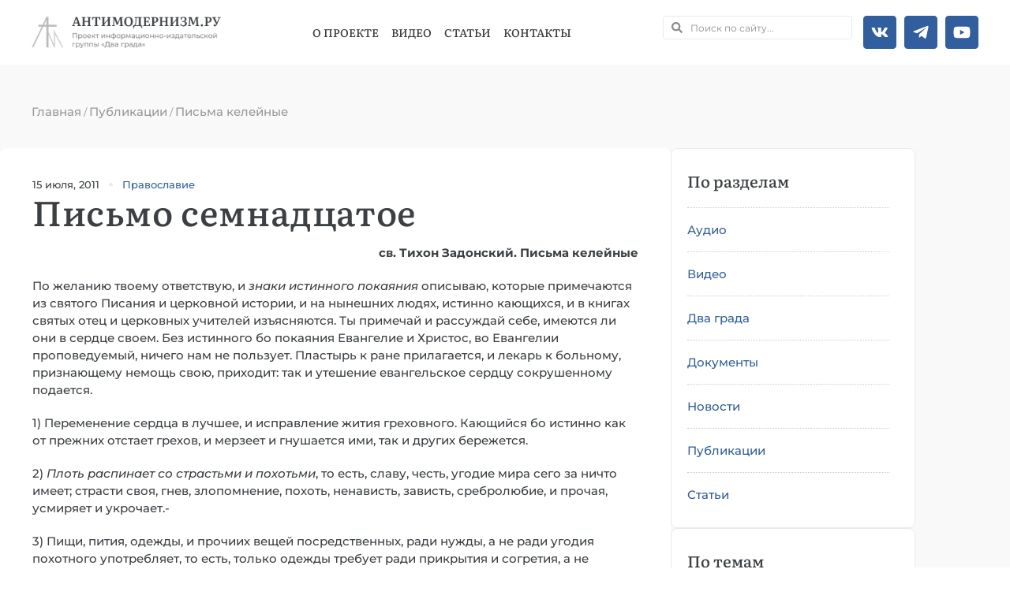

--- FILE ---
content_type: text/html; charset=UTF-8
request_url: https://antimodern.ru/pismo-semnadcatoe/
body_size: 37943
content:
<!doctype html><html lang=ru-RU><head><meta charset="UTF-8"><meta name="viewport" content="width=device-width, initial-scale=1"><link rel=profile href=https://gmpg.org/xfn/11><meta name='robots' content='index, follow, max-image-preview:large, max-snippet:-1, max-video-preview:-1'><style>img:is([sizes="auto" i], [sizes^="auto," i]){contain-intrinsic-size:3000px 1500px}</style><style></style><title>Письмо семнадцатое - Антимодернизм.ру</title><meta name="description" content="Пластырь к ране прилагается, и лекарь к больному, признающему немощь свою, приходит: так и утешение евангельское сердцу сокрушенному подается"><link rel=canonical href=https://antimodern.ru/pismo-semnadcatoe/ ><meta property="og:locale" content="ru_RU"><meta property="og:type" content="article"><meta property="og:title" content="Письмо семнадцатое - Антимодернизм.ру"><meta property="og:description" content="Пластырь к ране прилагается, и лекарь к больному, признающему немощь свою, приходит: так и утешение евангельское сердцу сокрушенному подается"><meta property="og:url" content="https://antimodern.ru/pismo-semnadcatoe/"><meta property="og:site_name" content="Антимодернизм.ру"><meta property="article:publisher" content="https://www.facebook.com/antimodernism"><meta property="article:published_time" content="2011-07-14T22:17:48+00:00"><meta property="article:modified_time" content="2024-02-13T18:21:12+00:00"><meta name="author" content="Святитель Тихон Задонский"><meta name="twitter:card" content="summary_large_image"><meta name="twitter:creator" content="@antimodernisme"><meta name="twitter:site" content="@antimodernisme"><link rel=alternate type=application/rss+xml title="Антимодернизм.ру &raquo; Лента" href=https://antimodern.ru/feed/ ><link rel=alternate type=application/rss+xml title="Антимодернизм.ру &raquo; Лента комментариев" href=https://antimodern.ru/comments/feed/ ><link rel=alternate type=application/rss+xml title="Антимодернизм.ру &raquo; Лента комментариев к &laquo;Письмо семнадцатое&raquo;" href=https://antimodern.ru/pismo-semnadcatoe/feed/ ><link rel=stylesheet href=https://antimodern.ru/wp-content/cache/minify/a5ff7.css media=all><style id=classic-theme-styles-inline-css>.wp-block-button__link{color:#fff;background-color:#32373c;border-radius:9999px;box-shadow:none;text-decoration:none;padding:calc(.667em + 2px) calc(1.333em + 2px);font-size:1.125em}.wp-block-file__button{background:#32373c;color:#fff;text-decoration:none}</style><style id=global-styles-inline-css>/*<![CDATA[*/:root{--wp--preset--aspect-ratio--square:1;--wp--preset--aspect-ratio--4-3:4/3;--wp--preset--aspect-ratio--3-4:3/4;--wp--preset--aspect-ratio--3-2:3/2;--wp--preset--aspect-ratio--2-3:2/3;--wp--preset--aspect-ratio--16-9:16/9;--wp--preset--aspect-ratio--9-16:9/16;--wp--preset--color--black:#000;--wp--preset--color--cyan-bluish-gray:#abb8c3;--wp--preset--color--white:#fff;--wp--preset--color--pale-pink:#f78da7;--wp--preset--color--vivid-red:#cf2e2e;--wp--preset--color--luminous-vivid-orange:#ff6900;--wp--preset--color--luminous-vivid-amber:#fcb900;--wp--preset--color--light-green-cyan:#7bdcb5;--wp--preset--color--vivid-green-cyan:#00d084;--wp--preset--color--pale-cyan-blue:#8ed1fc;--wp--preset--color--vivid-cyan-blue:#0693e3;--wp--preset--color--vivid-purple:#9b51e0;--wp--preset--gradient--vivid-cyan-blue-to-vivid-purple:linear-gradient(135deg,rgba(6,147,227,1) 0%,rgb(155,81,224) 100%);--wp--preset--gradient--light-green-cyan-to-vivid-green-cyan:linear-gradient(135deg,rgb(122,220,180) 0%,rgb(0,208,130) 100%);--wp--preset--gradient--luminous-vivid-amber-to-luminous-vivid-orange:linear-gradient(135deg,rgba(252,185,0,1) 0%,rgba(255,105,0,1) 100%);--wp--preset--gradient--luminous-vivid-orange-to-vivid-red:linear-gradient(135deg,rgba(255,105,0,1) 0%,rgb(207,46,46) 100%);--wp--preset--gradient--very-light-gray-to-cyan-bluish-gray:linear-gradient(135deg,rgb(238,238,238) 0%,rgb(169,184,195) 100%);--wp--preset--gradient--cool-to-warm-spectrum:linear-gradient(135deg,rgb(74,234,220) 0%,rgb(151,120,209) 20%,rgb(207,42,186) 40%,rgb(238,44,130) 60%,rgb(251,105,98) 80%,rgb(254,248,76) 100%);--wp--preset--gradient--blush-light-purple:linear-gradient(135deg,rgb(255,206,236) 0%,rgb(152,150,240) 100%);--wp--preset--gradient--blush-bordeaux:linear-gradient(135deg,rgb(254,205,165) 0%,rgb(254,45,45) 50%,rgb(107,0,62) 100%);--wp--preset--gradient--luminous-dusk:linear-gradient(135deg,rgb(255,203,112) 0%,rgb(199,81,192) 50%,rgb(65,88,208) 100%);--wp--preset--gradient--pale-ocean:linear-gradient(135deg,rgb(255,245,203) 0%,rgb(182,227,212) 50%,rgb(51,167,181) 100%);--wp--preset--gradient--electric-grass:linear-gradient(135deg,rgb(202,248,128) 0%,rgb(113,206,126) 100%);--wp--preset--gradient--midnight:linear-gradient(135deg,rgb(2,3,129) 0%,rgb(40,116,252) 100%);--wp--preset--font-size--small:13px;--wp--preset--font-size--medium:20px;--wp--preset--font-size--large:36px;--wp--preset--font-size--x-large:42px;--wp--preset--spacing--20:0.44rem;--wp--preset--spacing--30:0.67rem;--wp--preset--spacing--40:1rem;--wp--preset--spacing--50:1.5rem;--wp--preset--spacing--60:2.25rem;--wp--preset--spacing--70:3.38rem;--wp--preset--spacing--80:5.06rem;--wp--preset--shadow--natural:6px 6px 9px rgba(0, 0, 0, 0.2);--wp--preset--shadow--deep:12px 12px 50px rgba(0, 0, 0, 0.4);--wp--preset--shadow--sharp:6px 6px 0px rgba(0, 0, 0, 0.2);--wp--preset--shadow--outlined:6px 6px 0px -3px rgba(255, 255, 255, 1), 6px 6px rgba(0, 0, 0, 1);--wp--preset--shadow--crisp:6px 6px 0px rgba(0, 0, 0, 1)}:where(.is-layout-flex){gap:0.5em}:where(.is-layout-grid){gap:0.5em}body .is-layout-flex{display:flex}.is-layout-flex{flex-wrap:wrap;align-items:center}.is-layout-flex>:is(*,div){margin:0}body .is-layout-grid{display:grid}.is-layout-grid>:is(*,div){margin:0}:where(.wp-block-columns.is-layout-flex){gap:2em}:where(.wp-block-columns.is-layout-grid){gap:2em}:where(.wp-block-post-template.is-layout-flex){gap:1.25em}:where(.wp-block-post-template.is-layout-grid){gap:1.25em}.has-black-color{color:var(--wp--preset--color--black) !important}.has-cyan-bluish-gray-color{color:var(--wp--preset--color--cyan-bluish-gray) !important}.has-white-color{color:var(--wp--preset--color--white) !important}.has-pale-pink-color{color:var(--wp--preset--color--pale-pink) !important}.has-vivid-red-color{color:var(--wp--preset--color--vivid-red) !important}.has-luminous-vivid-orange-color{color:var(--wp--preset--color--luminous-vivid-orange) !important}.has-luminous-vivid-amber-color{color:var(--wp--preset--color--luminous-vivid-amber) !important}.has-light-green-cyan-color{color:var(--wp--preset--color--light-green-cyan) !important}.has-vivid-green-cyan-color{color:var(--wp--preset--color--vivid-green-cyan) !important}.has-pale-cyan-blue-color{color:var(--wp--preset--color--pale-cyan-blue) !important}.has-vivid-cyan-blue-color{color:var(--wp--preset--color--vivid-cyan-blue) !important}.has-vivid-purple-color{color:var(--wp--preset--color--vivid-purple) !important}.has-black-background-color{background-color:var(--wp--preset--color--black) !important}.has-cyan-bluish-gray-background-color{background-color:var(--wp--preset--color--cyan-bluish-gray) !important}.has-white-background-color{background-color:var(--wp--preset--color--white) !important}.has-pale-pink-background-color{background-color:var(--wp--preset--color--pale-pink) !important}.has-vivid-red-background-color{background-color:var(--wp--preset--color--vivid-red) !important}.has-luminous-vivid-orange-background-color{background-color:var(--wp--preset--color--luminous-vivid-orange) !important}.has-luminous-vivid-amber-background-color{background-color:var(--wp--preset--color--luminous-vivid-amber) !important}.has-light-green-cyan-background-color{background-color:var(--wp--preset--color--light-green-cyan) !important}.has-vivid-green-cyan-background-color{background-color:var(--wp--preset--color--vivid-green-cyan) !important}.has-pale-cyan-blue-background-color{background-color:var(--wp--preset--color--pale-cyan-blue) !important}.has-vivid-cyan-blue-background-color{background-color:var(--wp--preset--color--vivid-cyan-blue) !important}.has-vivid-purple-background-color{background-color:var(--wp--preset--color--vivid-purple) !important}.has-black-border-color{border-color:var(--wp--preset--color--black) !important}.has-cyan-bluish-gray-border-color{border-color:var(--wp--preset--color--cyan-bluish-gray) !important}.has-white-border-color{border-color:var(--wp--preset--color--white) !important}.has-pale-pink-border-color{border-color:var(--wp--preset--color--pale-pink) !important}.has-vivid-red-border-color{border-color:var(--wp--preset--color--vivid-red) !important}.has-luminous-vivid-orange-border-color{border-color:var(--wp--preset--color--luminous-vivid-orange) !important}.has-luminous-vivid-amber-border-color{border-color:var(--wp--preset--color--luminous-vivid-amber) !important}.has-light-green-cyan-border-color{border-color:var(--wp--preset--color--light-green-cyan) !important}.has-vivid-green-cyan-border-color{border-color:var(--wp--preset--color--vivid-green-cyan) !important}.has-pale-cyan-blue-border-color{border-color:var(--wp--preset--color--pale-cyan-blue) !important}.has-vivid-cyan-blue-border-color{border-color:var(--wp--preset--color--vivid-cyan-blue) !important}.has-vivid-purple-border-color{border-color:var(--wp--preset--color--vivid-purple) !important}.has-vivid-cyan-blue-to-vivid-purple-gradient-background{background:var(--wp--preset--gradient--vivid-cyan-blue-to-vivid-purple) !important}.has-light-green-cyan-to-vivid-green-cyan-gradient-background{background:var(--wp--preset--gradient--light-green-cyan-to-vivid-green-cyan) !important}.has-luminous-vivid-amber-to-luminous-vivid-orange-gradient-background{background:var(--wp--preset--gradient--luminous-vivid-amber-to-luminous-vivid-orange) !important}.has-luminous-vivid-orange-to-vivid-red-gradient-background{background:var(--wp--preset--gradient--luminous-vivid-orange-to-vivid-red) !important}.has-very-light-gray-to-cyan-bluish-gray-gradient-background{background:var(--wp--preset--gradient--very-light-gray-to-cyan-bluish-gray) !important}.has-cool-to-warm-spectrum-gradient-background{background:var(--wp--preset--gradient--cool-to-warm-spectrum) !important}.has-blush-light-purple-gradient-background{background:var(--wp--preset--gradient--blush-light-purple) !important}.has-blush-bordeaux-gradient-background{background:var(--wp--preset--gradient--blush-bordeaux) !important}.has-luminous-dusk-gradient-background{background:var(--wp--preset--gradient--luminous-dusk) !important}.has-pale-ocean-gradient-background{background:var(--wp--preset--gradient--pale-ocean) !important}.has-electric-grass-gradient-background{background:var(--wp--preset--gradient--electric-grass) !important}.has-midnight-gradient-background{background:var(--wp--preset--gradient--midnight) !important}.has-small-font-size{font-size:var(--wp--preset--font-size--small) !important}.has-medium-font-size{font-size:var(--wp--preset--font-size--medium) !important}.has-large-font-size{font-size:var(--wp--preset--font-size--large) !important}.has-x-large-font-size{font-size:var(--wp--preset--font-size--x-large) !important}:where(.wp-block-post-template.is-layout-flex){gap:1.25em}:where(.wp-block-post-template.is-layout-grid){gap:1.25em}:where(.wp-block-columns.is-layout-flex){gap:2em}:where(.wp-block-columns.is-layout-grid){gap:2em}:root :where(.wp-block-pullquote){font-size:1.5em;line-height:1.6}/*]]>*/</style><link rel=stylesheet href=https://antimodern.ru/wp-content/cache/minify/009e9.css media=all><style id=rocket-lazyload-inline-css>.rll-youtube-player{position:relative;padding-bottom:56.23%;height:0;overflow:hidden;max-width:100%}.rll-youtube-player:focus-within{outline:2px solid currentColor;outline-offset:5px}.rll-youtube-player iframe{position:absolute;top:0;left:0;width:100%;height:100%;z-index:100;background:0 0}.rll-youtube-player img{bottom:0;display:block;left:0;margin:auto;max-width:100%;width:100%;position:absolute;right:0;top:0;border:none;height:auto;-webkit-transition:.4s all;-moz-transition:.4s all;transition:.4s all}.rll-youtube-player img:hover{-webkit-filter:brightness(75%)}.rll-youtube-player .play{height:100%;width:100%;left:0;top:0;position:absolute;background:url(https://antimodern.ru/wp-content/plugins/rocket-lazy-load/assets/img/youtube.png) no-repeat center;background-color:transparent !important;cursor:pointer;border:none}</style><link rel=stylesheet href=https://antimodern.ru/wp-content/cache/minify/1889b.css media=all> <script src=https://antimodern.ru/wp-content/cache/minify/d52ed.js></script> <link rel=https://api.w.org/ href=https://antimodern.ru/wp-json/ ><link rel=alternate title=JSON type=application/json href=https://antimodern.ru/wp-json/wp/v2/posts/5673><meta name="generator" content="WordPress 6.8.3"><link rel=alternate title="oEmbed (JSON)" type=application/json+oembed href="https://antimodern.ru/wp-json/oembed/1.0/embed?url=https%3A%2F%2Fantimodern.ru%2Fpismo-semnadcatoe%2F"><link rel=alternate title="oEmbed (XML)" type=text/xml+oembed href="https://antimodern.ru/wp-json/oembed/1.0/embed?url=https%3A%2F%2Fantimodern.ru%2Fpismo-semnadcatoe%2F&#038;format=xml"> <script async src="https://www.googletagmanager.com/gtag/js?id=G-1JF97Q2RF8"></script> <script>window.dataLayer=window.dataLayer||[];function gtag(){dataLayer.push(arguments);}
gtag('js',new Date());gtag('config','G-1JF97Q2RF8');</script>  <script >(function(m,e,t,r,i,k,a){m[i]=m[i]||function(){(m[i].a=m[i].a||[]).push(arguments)};m[i].l=1*new Date();for(var j=0;j<document.scripts.length;j++){if(document.scripts[j].src===r){return;}}k=e.createElement(t),a=e.getElementsByTagName(t)[0],k.async=1,k.src=r,a.parentNode.insertBefore(k,a)})(window,document,"script","https://mc.yandex.ru/metrika/tag.js","ym");ym(85380460,"init",{clickmap:true,trackLinks:true,accurateTrackBounce:true});</script> <noscript><div><img src=https://mc.yandex.ru/watch/85380460 style="position:absolute; left:-9999px;" alt></div></noscript><meta name="generator" content="Elementor 3.29.2; features: e_font_icon_svg, additional_custom_breakpoints, e_local_google_fonts; settings: css_print_method-external, google_font-enabled, font_display-swap"> <script type=application/ld+json class=saswp-schema-markup-output>[{"@context":"https:\/\/schema.org\/","@graph":[{"@type":"EducationalOrganization","@id":"https:\/\/antimodern.ru#Organization","name":"\u0410\u043d\u0442\u0438\u043c\u043e\u0434\u0435\u0440\u043d\u0438\u0437\u043c.\u0440\u0443","url":"https:\/\/antimodern.ru","sameAs":["https:\/\/twitter.com\/antimodernisme","https:\/\/www.facebook.com\/antimodernism","https:\/\/vk.com\/antimodernism"],"logo":{"@type":"ImageObject","url":"https:\/\/antimodern.ru\/wp-content\/uploads\/new_logo_full.jpg","width":"600","height":"60"},"contactPoint":{"@type":"ContactPoint","contactType":"customer support","telephone":"+ 7-925-404-44-38","url":"https:\/\/antimodern.ru\/about\/%d0%ba%d0%be%d0%bd%d1%82%d0%b0%d0%ba%d1%82%d1%8b\/"}},{"@type":"WebSite","@id":"https:\/\/antimodern.ru#website","headline":"\u0410\u043d\u0442\u0438\u043c\u043e\u0434\u0435\u0440\u043d\u0438\u0437\u043c.\u0440\u0443","name":"\u0410\u043d\u0442\u0438\u043c\u043e\u0434\u0435\u0440\u043d\u0438\u0437\u043c.\u0440\u0443","description":"\u041f\u0440\u0430\u0432\u043e\u0441\u043b\u0430\u0432\u043d\u0430\u044f \u043c\u0438\u0441\u0441\u0438\u043e\u043d\u0435\u0440\u0441\u043a\u0430\u044f \u044d\u043d\u0446\u0438\u043a\u043b\u043e\u043f\u0435\u0434\u0438\u044f","url":"https:\/\/antimodern.ru","potentialAction":{"@type":"SearchAction","target":"https:\/\/antimodern.ru?s={search_term_string}","query-input":"required name=search_term_string"},"publisher":{"@id":"https:\/\/antimodern.ru#Organization"}},{"@context":"https:\/\/schema.org\/","@type":"WebPage","@id":"https:\/\/antimodern.ru\/pismo-semnadcatoe\/#webpage","name":"\u041f\u0438\u0441\u044c\u043c\u043e \u0441\u0435\u043c\u043d\u0430\u0434\u0446\u0430\u0442\u043e\u0435","url":"https:\/\/antimodern.ru\/pismo-semnadcatoe\/","lastReviewed":"2024-02-13T21:21:12+03:00","dateCreated":"2011-07-15T01:17:48+03:00","inLanguage":"ru-RU","description":"\u041f\u043b\u0430\u0441\u0442\u044b\u0440\u044c \u043a \u0440\u0430\u043d\u0435 \u043f\u0440\u0438\u043b\u0430\u0433\u0430\u0435\u0442\u0441\u044f, \u0438 \u043b\u0435\u043a\u0430\u0440\u044c \u043a \u0431\u043e\u043b\u044c\u043d\u043e\u043c\u0443, \u043f\u0440\u0438\u0437\u043d\u0430\u044e\u0449\u0435\u043c\u0443 \u043d\u0435\u043c\u043e\u0449\u044c \u0441\u0432\u043e\u044e, \u043f\u0440\u0438\u0445\u043e\u0434\u0438\u0442: \u0442\u0430\u043a \u0438 \u0443\u0442\u0435\u0448\u0435\u043d\u0438\u0435 \u0435\u0432\u0430\u043d\u0433\u0435\u043b\u044c\u0441\u043a\u043e\u0435 \u0441\u0435\u0440\u0434\u0446\u0443 \u0441\u043e\u043a\u0440\u0443\u0448\u0435\u043d\u043d\u043e\u043c\u0443 \u043f\u043e\u0434\u0430\u0435\u0442\u0441\u044f","keywords":"\u041f\u0440\u0430\u0432\u043e\u0441\u043b\u0430\u0432\u0438\u0435, ","reviewedBy":{"@type":"Organization","name":"\u0410\u043d\u0442\u0438\u043c\u043e\u0434\u0435\u0440\u043d\u0438\u0437\u043c.\u0440\u0443","url":"https:\/\/antimodern.ru","logo":{"@type":"ImageObject","url":"https:\/\/antimodern.ru\/wp-content\/uploads\/new_logo_full.jpg","width":600,"height":60}},"publisher":{"@type":"Organization","name":"\u0410\u043d\u0442\u0438\u043c\u043e\u0434\u0435\u0440\u043d\u0438\u0437\u043c.\u0440\u0443","url":"https:\/\/antimodern.ru","logo":{"@type":"ImageObject","url":"https:\/\/antimodern.ru\/wp-content\/uploads\/new_logo_full.jpg","width":600,"height":60}},"primaryImageOfPage":{"@id":"https:\/\/antimodern.ru\/pismo-semnadcatoe\/#primaryimage"},"isPartOf":{"@id":"https:\/\/antimodern.ru#website"},"breadcrumb":{"@id":"https:\/\/antimodern.ru\/pismo-semnadcatoe\/#breadcrumb"}},{"@type":"BreadcrumbList","@id":"https:\/\/antimodern.ru\/pismo-semnadcatoe\/#breadcrumb","itemListElement":[{"@type":"ListItem","position":1,"item":{"@id":"https:\/\/antimodern.ru","name":"\u0410\u043d\u0442\u0438\u043c\u043e\u0434\u0435\u0440\u043d\u0438\u0437\u043c.\u0440\u0443"}},{"@type":"ListItem","position":2,"item":{"@id":"https:\/\/antimodern.ru\/publikacii\/pisma-kelejnye\/","name":"\u041f\u0438\u0441\u044c\u043c\u0430 \u043a\u0435\u043b\u0435\u0439\u043d\u044b\u0435"}},{"@type":"ListItem","position":3,"item":{"@id":"https:\/\/antimodern.ru\/pismo-semnadcatoe\/","name":"\u041f\u0438\u0441\u044c\u043c\u043e \u0441\u0435\u043c\u043d\u0430\u0434\u0446\u0430\u0442\u043e\u0435"}}]},{"@type":"Article","@id":"https:\/\/antimodern.ru\/pismo-semnadcatoe\/#Article","url":"https:\/\/antimodern.ru\/pismo-semnadcatoe\/","inLanguage":"ru-RU","mainEntityOfPage":"https:\/\/antimodern.ru\/pismo-semnadcatoe\/#webpage","headline":"\u041f\u0438\u0441\u044c\u043c\u043e \u0441\u0435\u043c\u043d\u0430\u0434\u0446\u0430\u0442\u043e\u0435","description":"\u041f\u043b\u0430\u0441\u0442\u044b\u0440\u044c \u043a \u0440\u0430\u043d\u0435 \u043f\u0440\u0438\u043b\u0430\u0433\u0430\u0435\u0442\u0441\u044f, \u0438 \u043b\u0435\u043a\u0430\u0440\u044c \u043a \u0431\u043e\u043b\u044c\u043d\u043e\u043c\u0443, \u043f\u0440\u0438\u0437\u043d\u0430\u044e\u0449\u0435\u043c\u0443 \u043d\u0435\u043c\u043e\u0449\u044c \u0441\u0432\u043e\u044e, \u043f\u0440\u0438\u0445\u043e\u0434\u0438\u0442: \u0442\u0430\u043a \u0438 \u0443\u0442\u0435\u0448\u0435\u043d\u0438\u0435 \u0435\u0432\u0430\u043d\u0433\u0435\u043b\u044c\u0441\u043a\u043e\u0435 \u0441\u0435\u0440\u0434\u0446\u0443 \u0441\u043e\u043a\u0440\u0443\u0448\u0435\u043d\u043d\u043e\u043c\u0443 \u043f\u043e\u0434\u0430\u0435\u0442\u0441\u044f","articleBody":"\u0441\u0432. \u0422\u0438\u0445\u043e\u043d \u0417\u0430\u0434\u043e\u043d\u0441\u043a\u0438\u0439.&nbsp;\u041f\u0438\u0441\u044c\u043c\u0430 \u043a\u0435\u043b\u0435\u0439\u043d\u044b\u0435    \u041f\u043e \u0436\u0435\u043b\u0430\u043d\u0438\u044e \u0442\u0432\u043e\u0435\u043c\u0443 \u043e\u0442\u0432\u0435\u0442\u0441\u0442\u0432\u0443\u044e, \u0438 \u0437\u043d\u0430\u043a\u0438 \u0438\u0441\u0442\u0438\u043d\u043d\u043e\u0433\u043e \u043f\u043e\u043a\u0430\u044f\u043d\u0438\u044f \u043e\u043f\u0438\u0441\u044b\u0432\u0430\u044e, \u043a\u043e\u0442\u043e\u0440\u044b\u0435 \u043f\u0440\u0438\u043c\u0435\u0447\u0430\u044e\u0442\u0441\u044f \u0438\u0437 \u0441\u0432\u044f\u0442\u043e\u0433\u043e \u041f\u0438\u0441\u0430\u043d\u0438\u044f \u0438 \u0446\u0435\u0440\u043a\u043e\u0432\u043d\u043e\u0439 \u0438\u0441\u0442\u043e\u0440\u0438\u0438, \u0438 \u043d\u0430 \u043d\u044b\u043d\u0435\u0448\u043d\u0438\u0445 \u043b\u044e\u0434\u044f\u0445, \u0438\u0441\u0442\u0438\u043d\u043d\u043e \u043a\u0430\u044e\u0449\u0438\u0445\u0441\u044f, \u0438 \u0432 \u043a\u043d\u0438\u0433\u0430\u0445 \u0441\u0432\u044f\u0442\u044b\u0445 \u043e\u0442\u0435\u0446 \u0438 \u0446\u0435\u0440\u043a\u043e\u0432\u043d\u044b\u0445 \u0443\u0447\u0438\u0442\u0435\u043b\u0435\u0439 \u0438\u0437\u044a\u044f\u0441\u043d\u044f\u044e\u0442\u0441\u044f. \u0422\u044b \u043f\u0440\u0438\u043c\u0435\u0447\u0430\u0439 \u0438 \u0440\u0430\u0441\u0441\u0443\u0436\u0434\u0430\u0439 \u0441\u0435\u0431\u0435, \u0438\u043c\u0435\u044e\u0442\u0441\u044f \u043b\u0438 \u043e\u043d\u0438 \u0432 \u0441\u0435\u0440\u0434\u0446\u0435 \u0441\u0432\u043e\u0435\u043c. \u0411\u0435\u0437 \u0438\u0441\u0442\u0438\u043d\u043d\u043e\u0433\u043e \u0431\u043e \u043f\u043e\u043a\u0430\u044f\u043d\u0438\u044f \u0415\u0432\u0430\u043d\u0433\u0435\u043b\u0438\u0435 \u0438 \u0425\u0440\u0438\u0441\u0442\u043e\u0441, \u0432\u043e \u0415\u0432\u0430\u043d\u0433\u0435\u043b\u0438\u0438 \u043f\u0440\u043e\u043f\u043e\u0432\u0435\u0434\u0443\u0435\u043c\u044b\u0439, \u043d\u0438\u0447\u0435\u0433\u043e \u043d\u0430\u043c \u043d\u0435 \u043f\u043e\u043b\u044c\u0437\u0443\u0435\u0442. \u041f\u043b\u0430\u0441\u0442\u044b\u0440\u044c \u043a \u0440\u0430\u043d\u0435 \u043f\u0440\u0438\u043b\u0430\u0433\u0430\u0435\u0442\u0441\u044f, \u0438 \u043b\u0435\u043a\u0430\u0440\u044c \u043a \u0431\u043e\u043b\u044c\u043d\u043e\u043c\u0443, \u043f\u0440\u0438\u0437\u043d\u0430\u044e\u0449\u0435\u043c\u0443 \u043d\u0435\u043c\u043e\u0449\u044c \u0441\u0432\u043e\u044e, \u043f\u0440\u0438\u0445\u043e\u0434\u0438\u0442: \u0442\u0430\u043a \u0438 \u0443\u0442\u0435\u0448\u0435\u043d\u0438\u0435 \u0435\u0432\u0430\u043d\u0433\u0435\u043b\u044c\u0441\u043a\u043e\u0435 \u0441\u0435\u0440\u0434\u0446\u0443 \u0441\u043e\u043a\u0440\u0443\u0448\u0435\u043d\u043d\u043e\u043c\u0443 \u043f\u043e\u0434\u0430\u0435\u0442\u0441\u044f.    1) \u041f\u0435\u0440\u0435\u043c\u0435\u043d\u0435\u043d\u0438\u0435 \u0441\u0435\u0440\u0434\u0446\u0430 \u0432 \u043b\u0443\u0447\u0448\u0435\u0435, \u0438 \u0438\u0441\u043f\u0440\u0430\u0432\u043b\u0435\u043d\u0438\u0435 \u0436\u0438\u0442\u0438\u044f \u0433\u0440\u0435\u0445\u043e\u0432\u043d\u043e\u0433\u043e. \u041a\u0430\u044e\u0449\u0438\u0439\u0441\u044f \u0431\u043e \u0438\u0441\u0442\u0438\u043d\u043d\u043e \u043a\u0430\u043a \u043e\u0442 \u043f\u0440\u0435\u0436\u043d\u0438\u0445 \u043e\u0442\u0441\u0442\u0430\u0435\u0442 \u0433\u0440\u0435\u0445\u043e\u0432, \u0438 \u043c\u0435\u0440\u0437\u0435\u0435\u0442 \u0438 \u0433\u043d\u0443\u0448\u0430\u0435\u0442\u0441\u044f \u0438\u043c\u0438, \u0442\u0430\u043a \u0438 \u0434\u0440\u0443\u0433\u0438\u0445 \u0431\u0435\u0440\u0435\u0436\u0435\u0442\u0441\u044f.    2) \u041f\u043b\u043e\u0442\u044c \u0440\u0430\u0441\u043f\u0438\u043d\u0430\u0435\u0442 \u0441\u043e \u0441\u0442\u0440\u0430\u0441\u0442\u044c\u043c\u0438 \u0438 \u043f\u043e\u0445\u043e\u0442\u044c\u043c\u0438, \u0442\u043e \u0435\u0441\u0442\u044c, \u0441\u043b\u0430\u0432\u0443, \u0447\u0435\u0441\u0442\u044c, \u0443\u0433\u043e\u0434\u0438\u0435 \u043c\u0438\u0440\u0430 \u0441\u0435\u0433\u043e \u0437\u0430 \u043d\u0438\u0447\u0442\u043e \u0438\u043c\u0435\u0435\u0442; \u0441\u0442\u0440\u0430\u0441\u0442\u0438 \u0441\u0432\u043e\u044f, \u0433\u043d\u0435\u0432, \u0437\u043b\u043e\u043f\u043e\u043c\u043d\u0435\u043d\u0438\u0435, \u043f\u043e\u0445\u043e\u0442\u044c, \u043d\u0435\u043d\u0430\u0432\u0438\u0441\u0442\u044c, \u0437\u0430\u0432\u0438\u0441\u0442\u044c, \u0441\u0440\u0435\u0431\u0440\u043e\u043b\u044e\u0431\u0438\u0435, \u0438 \u043f\u0440\u043e\u0447\u0430\u044f, \u0443\u0441\u043c\u0438\u0440\u044f\u0435\u0442 \u0438 \u0443\u043a\u0440\u043e\u0447\u0430\u0435\u0442.-    3) \u041f\u0438\u0449\u0438, \u043f\u0438\u0442\u0438\u044f, \u043e\u0434\u0435\u0436\u0434\u044b, \u0438 \u043f\u0440\u043e\u0447\u0438\u0438\u0445 \u0432\u0435\u0449\u0435\u0439 \u043f\u043e\u0441\u0440\u0435\u0434\u0441\u0442\u0432\u0435\u043d\u043d\u044b\u0445, \u0440\u0430\u0434\u0438 \u043d\u0443\u0436\u0434\u044b, \u0430 \u043d\u0435 \u0440\u0430\u0434\u0438 \u0443\u0433\u043e\u0434\u0438\u044f \u043f\u043e\u0445\u043e\u0442\u043d\u043e\u0433\u043e \u0443\u043f\u043e\u0442\u0440\u0435\u0431\u043b\u044f\u0435\u0442, \u0442\u043e \u0435\u0441\u0442\u044c, \u0442\u043e\u043b\u044c\u043a\u043e \u043e\u0434\u0435\u0436\u0434\u044b \u0442\u0440\u0435\u0431\u0443\u0435\u0442 \u0440\u0430\u0434\u0438 \u043f\u0440\u0438\u043a\u0440\u044b\u0442\u0438\u044f \u0438 \u0441\u043e\u0433\u0440\u0435\u0442\u0438\u044f, \u0430 \u043d\u0435 \u043a\u0440\u0430\u0441\u043d\u043e\u0439 \u043e\u0434\u0435\u0436\u0434\u044b; \u043f\u0438\u0449\u0438 \u0438 \u043f\u0438\u0442\u0438\u044f \u0440\u0430\u0434\u0438 \u043f\u043e\u0434\u043a\u0440\u0435\u043f\u043b\u0435\u043d\u0438\u044f \u043d\u0435\u043c\u043e\u0449\u0438 \u043f\u043b\u043e\u0442\u0441\u043a\u043e\u0439, \u0430 \u043d\u0435 \u0440\u0430\u0434\u0438 \u0443\u0441\u043b\u0430\u0436\u0434\u0435\u043d\u0438\u044f \u0443\u043f\u043e\u0442\u0440\u0435\u0431\u043b\u044f\u0435\u0442. \u0412 \u0434\u043e\u043c\u0443 \u0435\u043c\u0443 \u0440\u0430\u0432\u043d\u043e \u0436\u0438\u0442\u044c, \u043a\u0430\u043a \u0432 \u0431\u043e\u0433\u0430\u0442\u043e\u043c, \u0442\u0430\u043a \u0438 \u0432 \u0443\u0431\u043e\u0433\u043e\u043c, \u0442\u043e\u043b\u044c\u043a\u043e \u0447\u0442\u043e\u0431\u044b \u043f\u043e\u043a\u043e\u0439 \u0431\u044b\u043b.-    4) \u041f\u043e\u043c\u0438\u043d\u0430\u044f \u043f\u0440\u0435\u0436\u043d\u0435\u0435 \u0441\u0432\u043e\u0435 \u0431\u0435\u0437\u0437\u0430\u043a\u043e\u043d\u043d\u043e\u0435 \u0436\u0438\u0442\u0438\u0435, \u0443\u0436\u0430\u0441\u0430\u0435\u0442\u0441\u044f \u0411\u043e\u0436\u0438\u044f \u0441\u0443\u0434\u0430, \u044f\u043a\u043e \u0442\u0435\u043c \u043d\u0435 \u0438\u043d\u043e\u0435 \u0447\u0442\u043e \u0437\u0430\u0441\u043b\u0443\u0436\u0438\u043b, \u043a\u0430\u043a \u043e\u0441\u0443\u0436\u0434\u0435\u043d\u0438\u0435 \u0438 \u0430\u0434, \u0438 \u0443\u0441\u0435\u0440\u0434\u043d\u043e \u043c\u043e\u043b\u0438\u0442\u0441\u044f \u0438 \u043f\u0430\u0434\u0430\u0435\u0442 \u043f\u0440\u0435\u0434 \u0411\u043e\u0433\u043e\u043c \u043c\u0438\u043b\u043e\u0441\u0435\u0440\u0434\u044b\u043c, \u0434\u0430\u0431\u044b \u043f\u043e\u043c\u0438\u043b\u043e\u0432\u0430\u043b \u0435\u0433\u043e, \u043d\u043e \u043f\u0440\u0438\u0432\u043e\u0434\u044f \u043d\u0430 \u043f\u0430\u043c\u044f\u0442\u044c \u043f\u0440\u0438\u043c\u0435\u0440\u044b \u0441\u043e\u0433\u0440\u0435\u0448\u0438\u0432\u0448\u0438\u0445, \u0438 \u043f\u043e\u043a\u0430\u044f\u043d\u0438\u0435\u043c \u043f\u043e\u043b\u0443\u0447\u0438\u0432\u0448\u0438\u0445 \u043c\u0438\u043b\u043e\u0441\u0442\u044c \u0443 \u0413\u043e\u0441\u043f\u043e\u0434\u0430, \u0438 \u0441\u0430\u043c \u0442\u043e\u044f\u0436\u0434\u0435 \u043d\u0430\u0434\u0435\u0435\u0442\u0441\u044f \u043c\u0438\u043b\u043e\u0441\u0442\u0438 \u0411\u043e\u0436\u0438\u044f, \u0438 \u0442\u0430\u043a \u043d\u0430\u0434\u0435\u0436\u0434\u043e\u044e \u043c\u0438\u043b\u043e\u0441\u0442\u0438 \u0443\u0442\u0435\u0448\u0430\u0435\u0442\u0441\u044f. \u0418 \u0441\u0435\u0439 \u0441\u0442\u0440\u0430\u0445\u0430 \u0438 \u0443\u0436\u0430\u0441\u0430 \u0443\u0434\u0430\u0440 \u0431\u044b\u0432\u0430\u0435\u0442 \u0447\u0435\u043b\u043e\u0432\u0435\u043a\u0443 \u0432 \u0441\u0430\u043c\u043e\u043c \u043d\u0430\u0447\u0430\u043b\u0435 \u043f\u043e\u043a\u0430\u044f\u043d\u0438\u044f \u0435\u0433\u043e, \u0442\u0430\u043a \u0447\u0442\u043e \u0438 \u043a \u043e\u0442\u0447\u0430\u044f\u043d\u0438\u044e \u0435\u0433\u043e \u043f\u0440\u0435\u043a\u043b\u043e\u043d\u044f\u0435\u0442. \u0427\u0435\u0433\u043e \u0440\u0430\u0434\u0438 \u0442\u0430\u043a\u043e\u0432\u043e\u043c\u0443 \u0433\u0440\u0435\u0448\u043d\u0438\u043a\u0443 \u043a\u0430\u044e\u0449\u0435\u043c\u0443\u0441\u044f \u043d\u0443\u0436\u043d\u043e \u043f\u0440\u043e\u0447\u0438\u0442\u044b\u0432\u0430\u0442\u044c \u0438 \u043f\u0430\u043c\u044f\u0442\u043e\u0432\u0430\u0442\u044c \u0443\u0442\u0435\u0448\u0438\u0442\u0435\u043b\u044c\u043d\u044b\u0435 \u041f\u0438\u0441\u0430\u043d\u0438\u044f \u043c\u0435\u0441\u0442\u0430, \u0438 \u043f\u0440\u0438\u043c\u0435\u0440\u044b \u043f\u043e\u043a\u0430\u044f\u0432\u0448\u0438\u0445\u0441\u044f \u0433\u0440\u0435\u0448\u043d\u0438\u043a\u043e\u0432, \u0438 \u043c\u0438\u043b\u043e\u0441\u0442\u044c \u043f\u043e\u043b\u0443\u0447\u0438\u0432\u0448\u0438\u0445, \u0434\u0430\u0431\u044b \u043d\u0435 \u0432\u043f\u0430\u043b \u0432 \u043f\u0430\u0433\u0443\u0431\u0443 \u0432\u0441\u0435\u043a\u043e\u043d\u0435\u0447\u043d\u043e\u0433\u043e \u043e\u0442\u0447\u0430\u044f\u043d\u0438\u044f.-    5) \u0420\u0430\u0441\u0441\u0443\u0436\u0434\u0430\u044f \u0432\u0435\u043b\u0438\u0447\u0435\u0441\u0442\u0432\u043e \u0411\u043e\u0436\u0438\u0435 \u0438 \u0441\u0432\u043e\u044e \u043f\u043e\u0434\u043b\u043e\u0441\u0442\u044c, \u044f\u043a\u043e \u0411\u043e\u0433\u0430, \u0421\u043e\u0437\u0434\u0430\u0442\u0435\u043b\u044f, \u0418\u0441\u043a\u0443\u043f\u0438\u0442\u0435\u043b\u044f \u0438 \u0432\u044b\u0441\u043e\u0447\u0430\u0439\u0448\u0435\u0433\u043e \u0411\u043b\u0430\u0433\u043e\u0434\u0435\u0442\u0435\u043b\u044f \u0441\u0432\u043e\u0435\u0433\u043e, \u041a\u043e\u0442\u043e\u0440\u043e\u0433\u043e \u0434\u043e\u043b\u0436\u0435\u043d \u043b\u044e\u0431\u0438\u0442\u044c \u0438 \u043f\u043e\u0447\u0438\u0442\u0430\u0442\u044c, \u0440\u0430\u0437\u0434\u0440\u0430\u0436\u0430\u043b \u0438 \u043f\u0440\u043e\u0433\u043d\u0435\u0432\u043b\u044f\u043b, \u0438 \u041a\u043e\u0442\u043e\u0440\u043e\u0433\u043e \u0430\u043d\u0433\u0435\u043b\u0438 \u0438 \u0432\u0441\u0438 \u0441\u0432\u044f\u0442\u0438\u0438 \u0441\u043e \u0441\u0442\u0440\u0430\u0445\u043e\u043c \u043f\u043e\u044e\u0442 \u0438 \u0445\u0432\u0430\u043b\u044f\u0442, \u043e\u043d, \u0437\u0435\u043c\u043b\u044f \u0438 \u043f\u0435\u043f\u0435\u043b, \u043d\u0435 \u0431\u043e\u044f\u043b\u0441\u044f \u0415\u0433\u043e, \u0438 \u043e\u0442 \u041a\u043e\u0442\u043e\u0440\u043e\u0433\u043e \u0431\u044b\u0442\u0438\u0435 \u0441\u0432\u043e\u0435, \u0434\u0443\u0448\u0443 \u0438 \u0442\u0435\u043b\u043e \u0438 \u0432\u0435\u0441\u044c \u0441\u043e\u0441\u0442\u0430\u0432 \u0441\u0432\u043e\u0439 \u0438\u043c\u0435\u0435\u0442, \u0438 \u0447\u0442\u043e \u0436\u0438\u0432\u0435\u0442, \u0438 \u0434\u0432\u0438\u0436\u0435\u0442\u0441\u044f \u0438 \u0435\u0441\u0442\u044c, \u043e\u0442 \u041d\u0435\u0433\u043e \u0438\u043c\u0435\u0435\u0442, \u0438 \u0447\u0442\u043e \u043f\u0438\u0442\u0430\u0435\u0442\u0441\u044f, \u043d\u0430\u043f\u0430\u044f\u0435\u0442\u0441\u044f, \u043e\u0434\u0435\u0432\u0430\u0435\u0442\u0441\u044f \u0438 \u043f\u0440\u043e\u0447\u0438\u0438\u043c\u0438 \u0431\u043b\u0430\u0433\u0438\u043c\u0438 \u0441\u043d\u0430\u0431\u0434\u0435\u0432\u0430\u0435\u0442\u0441\u044f, \u0411\u043e\u0436\u0438\u0435 \u0435\u0441\u0442\u044c,- \u0442\u0430\u043a\u043e\u0433\u043e \u0411\u043b\u0430\u0433\u043e\u0434\u0435\u0442\u0435\u043b\u044f \u043d\u0435 \u043b\u044e\u0431\u0438\u043b, \u043d\u043e \u0432\u0441\u0435\u0433\u0434\u0430 \u043e\u0441\u043a\u043e\u0440\u0431\u043b\u044f\u043b, \u0438 \u043a \u041d\u0435\u043c\u0443 \u043d\u0435\u0431\u043b\u0430\u0433\u043e\u0434\u0430\u0440\u0435\u043d \u0431\u044b\u043b, \u0438 \u0415\u0433\u043e \u0432\u0435\u043b\u0438\u0447\u0435\u0441\u0442\u0432\u0443 \u043d\u0435 \u043e\u0442\u0434\u0430\u0432\u0430\u043b \u0434\u043e\u0441\u0442\u043e\u0439\u043d\u043e\u0433\u043e \u043f\u043e\u0447\u0442\u0435\u043d\u0438\u044f, \u043a\u0430\u043a\u043e\u0432\u043e\u0433\u043e \u0421\u043e\u0437\u0434\u0430\u0442\u0435\u043b\u044c \u043e\u0442 \u0441\u043e\u0437\u0434\u0430\u043d\u0438\u044f \u0442\u0440\u0435\u0431\u0443\u0435\u0442,- \u0441\u0438\u044f, \u0433\u043b\u0430\u0433\u043e\u043b\u044e, \u0438 \u043f\u0440\u043e\u0447\u0430\u044f \u0440\u0430\u0441\u0441\u0443\u0436\u0434\u0430\u044f, \u043e\u043a\u0430\u044f\u0432\u0430\u0435\u0442 \u0441\u0435\u0431\u0435, \u0433\u043d\u0435\u0432\u0430\u0435\u0442\u0441\u044f \u0441\u0430\u043c \u043d\u0430 \u0441\u0435\u0431\u0435, \u0443\u043a\u043e\u0440\u044f\u0435\u0442 \u0441\u0430\u043c\u043e\u0433\u043e \u0441\u0435\u0431\u0435, \u043f\u0435\u0447\u0430\u043b\u0438\u0442\u0441\u044f \u0438 \u0441\u043e\u043a\u0440\u0443\u0448\u0430\u0435\u0442\u0441\u044f \u0441\u0435\u0440\u0434\u0446\u0435\u043c, \u0430 \u0447\u0430\u0441\u0442\u043e \u0438 \u043f\u043b\u0430\u0447\u0435\u0442\u0441\u044f \u0438 \u0440\u044b\u0434\u0430\u0435\u0442; \u0438 \u0436\u0435\u043b\u0430\u0435\u0442, \u0447\u0442\u043e\u0431\u044b \u0442\u043e\u0433\u043e \u043d\u0435 \u0431\u044b\u043b\u043e, \u0447\u0442\u043e \u0433\u0440\u0435\u0448\u0438\u043b, \u043d\u043e \u0443\u0436\u0435 \u0447\u0442\u043e \u0431\u044b\u043b\u043e, \u0442\u043e\u0433\u043e \u043d\u0435 \u0432\u043e\u0437\u0432\u0440\u0430\u0442\u0438\u0442\u044c. \u0418 \u0441\u0438\u044f \u043f\u0435\u0447\u0430\u043b\u044c \u043e\u0442 \u043b\u044e\u0431\u0432\u0438 \u043f\u0440\u043e\u0438\u0441\u0445\u043e\u0434\u0438\u0442, \u0438 \u0435\u0441\u0442\u044c \u0438\u0441\u0442\u0438\u043d\u043d\u0430\u044f, \u0445\u0440\u0438\u0441\u0442\u0438\u0430\u043d\u0441\u043a\u0430\u044f \u043f\u0435\u0447\u0430\u043b\u044c,-\u043f\u0435\u0447\u0430\u043b\u0438\u0442\u044c\u0441\u044f \u043d\u0435 \u0440\u0430\u0434\u0438 \u043f\u0430\u0433\u0443\u0431\u044b \u0441\u0432\u043e\u0435\u0439, \u043d\u043e \u0440\u0430\u0434\u0438 \u0442\u043e\u0433\u043e, \u0447\u0442\u043e \u0411\u043e\u0433\u0430, \u0421\u043e\u0437\u0434\u0430\u0442\u0435\u043b\u044f \u0438 \u0418\u0441\u043a\u0443\u043f\u0438\u0442\u0435\u043b\u044f \u0441\u0432\u043e\u0435\u0433\u043e \u043f\u0440\u043e\u0433\u043d\u0435\u0432\u0430\u043b. \u0422\u0430\u043a\u043e\u0432\u0443\u044e \u043f\u0435\u0447\u0430\u043b\u044c \u0438\u043c\u0435\u044e\u0449\u0438\u0439 \u0431\u0443\u0434\u0435\u0442 \u043f\u0435\u0447\u0430\u043b\u0438\u0442\u0438\u0441\u044f, \u0445\u043e\u0442\u044f \u0431\u044b \u0438 \u043c\u0443\u043a\u0438 \u0438 \u0446\u0430\u0440\u0441\u0442\u0432\u0438\u044f \u043d\u0435\u0431\u0435\u0441\u043d\u043e\u0433\u043e \u043d\u0435 \u0431\u044b\u043b\u043e. \u0415\u043c\u0443 \u0432\u043c\u0435\u0441\u0442\u043e \u043c\u0443\u043a\u0438 \u0442\u043e \u0435\u0434\u0438\u043d\u043e \u0435\u0441\u0442\u044c, \u0447\u0442\u043e \u043e\u043d \u0411\u043e\u0433\u0430, \u041a\u043e\u0442\u043e\u0440\u044b\u0439 \u0435\u0441\u0442\u044c \u0435\u0434\u0438\u043d\u0430 \u0431\u043b\u0430\u0433\u043e\u0441\u0442\u044c, \u043b\u044e\u0431\u043e\u0432\u044c, \u043f\u0440\u0430\u0432\u0434\u0430, \u0441\u0432\u044f\u0442\u043e\u0441\u0442\u044c, \u043c\u0438\u043b\u043e\u0441\u0435\u0440\u0434\u0438\u0435 \u0438 \u0431\u0435\u0441\u043a\u043e\u043d\u0435\u0447\u043d\u043e\u0435 \u0434\u043e\u0431\u0440\u043e, \u043e\u0441\u043a\u043e\u0440\u0431\u0438\u043b \u0438 \u043f\u0440\u043e\u0433\u043d\u0435\u0432\u0430\u043b. \u0421\u0438\u044f \u043f\u0435\u0447\u0430\u043b\u044c \u0435\u0441\u0442\u044c \u0436\u0435\u0440\u0442\u0432\u0430, \u0411\u043e\u0433\u0443 \u0431\u043b\u0430\u0433\u043e\u043f\u0440\u0438\u044f\u0442\u043d\u0430\u044f. \u0422\u0430\u043a\u043e \u043f\u0435\u0447\u0430\u043b\u0438\u043b\u0441\u044f \u041f\u0435\u0442\u0440 \u0430\u043f\u043e\u0441\u0442\u043e\u043b, \u043e\u0442 \u0441\u0442\u0440\u0430\u0445\u0430 \u043e\u0442\u0440\u0435\u043a\u0448\u0438\u0441\u044f \u043b\u044e\u0431\u0438\u043c\u043e\u0433\u043e \u0418\u0438\u0441\u0443\u0441\u0430 \u0425\u0440\u0438\u0441\u0442\u0430, \u0438 \u0438\u0437\u0448\u0435\u0434 \u0432\u043e\u043d, \u043f\u043b\u0430\u043a\u0430\u0441\u044f \u0433\u043e\u0440\u044c\u043a\u043e (\u041c\u0444. 26:75). \u0418 \u0441\u0438\u044f \u043f\u0435\u0447\u0430\u043b\u044c \u0432\u0441\u0435\u043b\u044f\u0435\u0442\u0441\u044f \u0432 \u0441\u0435\u0440\u0434\u0446\u0435 \u043a\u0430\u044e\u0449\u0435\u0435\u0441\u044f \u043e\u0442 \u0440\u0430\u0437\u043c\u044b\u0448\u043b\u0435\u043d\u0438\u044f \u0411\u043e\u0436\u0438\u0438\u0445 \u0431\u043b\u0430\u0433\u043e\u0434\u0435\u044f\u043d\u0438\u0439, \u043e\u0442 \u0433\u0440\u0435\u0448\u043d\u0438\u043a\u0430 \u043f\u0440\u0435\u0437\u0440\u0435\u043d\u043d\u044b\u0445, \u0438 \u043d\u0435 \u0441\u043a\u043e\u0440\u043e \u043f\u043e \u043e\u0431\u0440\u0430\u0449\u0435\u043d\u0438\u0438, \u043d\u043e \u043f\u043e \u043d\u0435\u043c\u0430\u043b\u043e\u043c \u0432\u0440\u0435\u043c\u0435\u043d\u0438,- \u043a\u0430\u043a\u043e\u0432\u0443\u044e \u0432\u0441\u0435\u043c \u0445\u0440\u0438\u0441\u0442\u0438\u0430\u043d\u0430\u043c \u0434\u043e\u043b\u0436\u043d\u043e \u0438\u043c\u0435\u0442\u0438.-    6) \u0418\u0441\u0442\u0438\u043d\u043d\u043e \u043a\u0430\u044e\u0449\u0438\u0439\u0441\u044f \u0441\u0430\u043c \u0441\u0435\u0431\u0435 \u0443\u043d\u0438\u0447\u0438\u0436\u0430\u0435\u0442 \u043a\u0430\u043a \u043f\u0440\u0435\u0434 \u0411\u043e\u0433\u043e\u043c, \u0442\u0430\u043a \u0438 \u043f\u0440\u0435\u0434 \u0447\u0435\u043b\u043e\u0432\u0435\u043a\u0430\u043c\u0438, \u0440\u0430\u0441\u0441\u0443\u0436\u0434\u0430\u044f, \u0447\u0442\u043e \u0432 \u0441\u0435\u0431\u0435 \u043d\u0438\u0447\u0435\u0433\u043e \u043d\u0435 \u043d\u0430\u0445\u043e\u0434\u0438\u0442, \u043a\u0440\u043e\u043c\u0435 \u0433\u0440\u0435\u0445\u043e\u0432, \u0440\u0430\u0441\u0442\u043b\u0435\u043d\u0438\u044f \u0438 \u043d\u0435\u043c\u043e\u0449\u0438: \u0434\u0443\u0448\u0443 \u0438\u043c\u0435\u0435\u0442, \u043d\u043e \u043f\u043e\u043c\u0440\u0430\u0447\u0435\u043d\u043d\u0443\u044e \u0433\u0440\u0435\u0445\u0430\u043c\u0438, \u0438 \u0442\u0435\u043b\u043e, \u043d\u043e \u0440\u0430\u0441\u0442\u043b\u0435\u043d\u043d\u043e\u0435 \u0442\u0435\u043c\u0438\u0436\u0434\u0435 \u0433\u0440\u0435\u0445\u0430\u043c\u0438; \u0438 \u0432\u043c\u0435\u043d\u044f\u0435\u0442 \u0441\u0435\u0431\u0435 \u043a\u0430\u043a \u0433\u0440\u0430\u0434 \u0438\u043b\u0438 \u0434\u043e\u043c \u043e\u043f\u0443\u0441\u0442\u043e\u0448\u0435\u043d\u043d\u044b\u0439 \u0438 \u0440\u0430\u0437\u0433\u0440\u0430\u0431\u043b\u0435\u043d\u043d\u044b\u0439 \u043e\u0442 \u0440\u0430\u0437\u0431\u043e\u0439\u043d\u0438\u043a\u043e\u0432, \u0438\u043b\u0438 \u043a\u0430\u043a \u043f\u0443\u0442\u043d\u0438\u043a\u0430, \u0432\u043f\u0430\u0434\u0448\u0435\u0433\u043e \u0432 \u0440\u0430\u0437\u0431\u043e\u0439\u043d\u0438\u043a\u0438, \u043a\u043e\u0442\u043e\u0440\u044b\u0435, \u0441\u043e\u0432\u043b\u0435\u043a\u0448\u0435 \u0435\u0433\u043e, \u0438 \u044f\u0437\u0432\u044b \u0432\u043e\u0437\u043b\u043e\u0436\u0448\u0435, \u043e\u0442\u044a\u0438\u0434\u043e\u0448\u0430, \u043e\u0441\u0442\u0430\u0432\u0438\u0432\u0448\u0435 \u0435\u043b\u0435 \u0436\u0438\u0432\u0430 \u0441\u0443\u0449\u0430 (\u041b\u043a. 10:30). \u0427\u0435\u0433\u043e \u0440\u0430\u0434\u0438 \u043f\u0440\u0438\u0437\u043d\u0430\u0435\u0442 \u043e\u0442 \u0441\u0435\u0440\u0434\u0446\u0430 \u0441\u0432\u043e\u0435 \u043d\u0435\u0434\u043e\u0441\u0442\u043e\u0438\u043d\u0441\u0442\u0432\u043e, \u0438, \u043f\u043e\u0434\u0440\u0430\u0436\u0430\u044f \u0431\u043b\u0443\u0434\u043d\u043e\u043c\u0443 \u0441\u044b\u043d\u0443, \u0438\u0441\u043f\u043e\u0432\u0435\u0434\u0430\u0435\u0442\u0441\u044f \u043f\u0440\u0435\u0434 \u043d\u0435\u0431\u0435\u0441\u043d\u044b\u043c \u041e\u0442\u0446\u0435\u043c, \u0433\u043b\u0430\u0433\u043e\u043b\u044f: \u041e\u0442\u0447\u0435, \u0441\u043e\u0433\u0440\u0435\u0448\u0438\u0445 \u043d\u0430 \u043d\u0435\u0431\u043e \u0438 \u043f\u0440\u0435\u0434 \u0422\u043e\u0431\u043e\u044e, \u0438 \u0443\u0436\u0435 \u043d\u0435\u0441\u043c\u044c \u0434\u043e\u0441\u0442\u043e\u0438\u043d \u043d\u0430\u0440\u0435\u0449\u0438\u0441\u044f \u0441\u044b\u043d \u0422\u0432\u043e\u0439: \u0441\u043e\u0442\u0432\u043e\u0440\u0438 \u043c\u044f \u044f\u043a\u043e \u0435\u0434\u0438\u043d\u0430\u0433\u043e \u043e\u0442 \u043d\u0430\u0435\u043c\u043d\u0438\u043a \u0422\u0432\u043e\u0438\u0445 (4\u041b\u043a. 15:18-19). \u0418 \u0443\u0442\u0435\u0448\u0430\u0435\u0442\u0441\u044f \u043c\u0438\u043b\u043e\u0441\u0442\u0438\u044e \u0431\u043b\u0430\u0433\u043e\u0443\u0442\u0440\u043e\u0431\u043d\u043e\u0433\u043e \u043d\u0435\u0431\u0435\u0441\u043d\u043e\u0433\u043e \u041e\u0442\u0446\u0430, \u0432\u0441\u0435\u043c \u043a\u0430\u044e\u0449\u0438\u043c\u0441\u044f, \u0438 \u0435\u043c\u0443, \u044f\u043a\u043e \u0435\u0434\u0438\u043d\u043e\u043c\u0443 \u043e\u0442 \u0432\u0441\u0435\u0445, \u043e\u0442\u0432\u0435\u0440\u0441\u0442\u043e\u044e.-    7) \u0420\u0430\u0441\u0441\u0443\u0436\u0434\u0430\u044f \u0441\u0432\u043e\u0435 \u043d\u0435\u0434\u043e\u0441\u0442\u043e\u0438\u043d\u0441\u0442\u0432\u043e, \u043f\u0440\u0438\u0437\u043d\u0430\u0435\u0442 \u0441\u0435\u0431\u0435 \u043d\u0435\u0434\u043e\u0441\u0442\u043e\u0439\u043d\u044b\u043c \u043f\u0438\u0449\u0438, \u043f\u0438\u0442\u0438\u044f, \u043e\u0434\u0435\u0436\u0434\u044b, \u0441\u0432\u0435\u0442\u0430, \u0438 \u043f\u0440\u043e\u0447\u0438\u0438\u0445 \u0431\u043b\u0430\u0433\u0438\u0445, \u043e\u0442 \u0411\u043e\u0433\u0430 \u0447\u0435\u043b\u043e\u0432\u0435\u043a\u0430\u043c \u043f\u043e\u0434\u0430\u043d\u043d\u044b\u0445, \u044f\u043a\u043e \u0431\u043b\u0430\u0433\u0438\u0445 \u0418\u0441\u0442\u043e\u0447\u043d\u0438\u043a\u0430 \u0438 \u041f\u043e\u0434\u0430\u0442\u0435\u043b\u044f \u043f\u0440\u043e\u0433\u043d\u0435\u0432\u043b\u044f\u043b \u0438 \u0440\u0430\u0437\u0434\u0440\u0430\u0436\u0430\u043b, \u0438 \u043a \u041a\u043e\u0442\u043e\u0440\u043e\u043c\u0443 \u0434\u043e\u043b\u0436\u0435\u043d \u0431\u044b\u0442\u044c \u0431\u043b\u0430\u0433\u043e\u0434\u0430\u0440\u0435\u043d \u0437\u0430 \u0431\u043b\u0430\u0433\u043e\u0434\u0435\u044f\u043d\u0438\u044f, \u0422\u043e\u043c\u0443 \u043d\u0435\u0431\u043b\u0430\u0433\u043e\u0434\u0430\u0440\u0435\u043d \u0431\u044b\u043b, \u0438 \u0442\u0430\u043a\u043e \u0441\u0435\u0431\u0435 \u043d\u0435\u0434\u043e\u0441\u0442\u043e\u0439\u043d\u044b\u043c \u0441\u043e\u0442\u0432\u043e\u0440\u0438\u043b; \u043d\u043e \u043f\u0430\u0447\u0435 \u0434\u043e\u0441\u0442\u043e\u0439\u043d\u044b\u043c \u0441\u0435\u0431\u0435 \u0441\u0443\u0434\u0438\u0442 \u0431\u044b\u0442\u044c \u0432\u0441\u044f\u043a\u043e\u0433\u043e \u043d\u0430\u043a\u0430\u0437\u0430\u043d\u0438\u044f, \u043d\u0435 \u0442\u043e\u043a\u043c\u043e \u0432\u0440\u0435\u043c\u0435\u043d\u043d\u043e\u0433\u043e, \u043d\u043e \u0438 \u0432\u0435\u0447\u043d\u043e\u0433\u043e, \u044f\u043a\u043e \u0432\u0435\u0447\u043d\u043e\u0433\u043e \u0438 \u0431\u0435\u0441\u043a\u043e\u043d\u0435\u0447\u043d\u043e\u0433\u043e \u0411\u043e\u0433\u0430 \u0440\u0430\u0437\u0434\u0440\u0430\u0436\u0430\u043b; \u043e\u0434\u043d\u0430\u043a\u043e\u0436 \u0443\u0442\u0435\u0448\u0430\u0435\u0442\u0441\u044f \u0411\u043e\u0436\u0438\u0435\u044e \u0431\u043b\u0430\u0433\u043e\u0434\u0430\u0442\u0438\u044e, \u0432\u043e \u0425\u0440\u0438\u0441\u0442\u0435 \u0418\u0438\u0441\u0443\u0441\u0435 \u043e\u0431\u0435\u0449\u0430\u043d\u043d\u043e\u044e. \u0421\u0438\u0435 \u0438\u0441\u0442\u0438\u043d\u043d\u043e\u0435 \u0435\u0441\u0442\u044c \u0441\u043c\u0438\u0440\u0435\u043d\u0438\u0435, \u043a\u043e\u0442\u043e\u0440\u043e\u0435 \u0411\u043e\u0436\u0438\u044e \u0431\u043b\u0430\u0433\u043e\u0434\u0430\u0442\u044c \u043a \u0441\u0435\u0431\u0435 \u043f\u0440\u0438\u0432\u043b\u0435\u043a\u0430\u0435\u0442. \u0421\u043c\u0438\u0440\u0435\u043d\u043d\u044b\u043c \u0431\u043e \u0411\u043e\u0433 \u0434\u0430\u0435\u0442 \u0431\u043b\u0430\u0433\u043e\u0434\u0430\u0442\u044c (\u0418\u0430\u043a. 4:6). \u0418 \u0441\u0435\u0440\u0434\u0446\u0435 \u0441\u043e\u043a\u0440\u0443\u0448\u0435\u043d\u043d\u043e \u0438 \u0441\u043c\u0438\u0440\u0435\u043d\u043d\u043e \u0411\u043e\u0433 \u043d\u0435 \u0443\u043d\u0438\u0447\u0438\u0436\u0438\u0442 (\u041f\u0441. 50:19).-    8) \u041f\u0440\u0435\u0448\u0435\u0434\u0448\u0435\u0435 \u0432\u0440\u0435\u043c\u044f, \u044f\u043a\u043e \u0432\u043e \u0433\u0440\u0435\u0445\u0430\u0445 \u0438 \u0431\u0435\u0437\u0437\u0430\u043a\u043e\u043d\u0438\u044f\u0445 \u043f\u0440\u043e\u0436\u0438\u0442\u043e\u0435, \u043e\u043f\u043b\u0430\u043a\u0438\u0432\u0430\u0435\u0442, \u0438 \u0436\u0435\u043b\u0430\u043b \u0431\u044b \u0432\u043e\u0437\u0432\u0440\u0430\u0442\u0438\u0442\u044c \u0442\u043e\u0435, \u043d\u043e \u0443\u0436\u0435 \u0447\u0442\u043e \u043f\u0440\u043e\u0448\u043b\u043e, \u0442\u043e\u0433\u043e \u043d\u0435 \u0432\u043e\u0437\u0432\u0440\u0430\u0442\u0438\u0442\u044c.-    9) \u041e\u0431\u0438\u0434\u0443 \u0432\u0441\u044f\u043a\u0443\u044e, \u043d\u0430\u043d\u0435\u0441\u0435\u043d\u043d\u0443\u044e \u0441\u0435\u0431\u0435, \u043e\u0441\u0442\u0430\u0432\u043b\u044f\u0435\u0442, \u0438, \u0432\u0438\u0434\u044f \u0431\u043b\u0438\u0436\u043d\u0435\u0433\u043e \u0441\u043e\u0433\u0440\u0435\u0448\u0430\u044e\u0449\u0435\u0433\u043e, \u043d\u0435 \u043e\u0441\u0443\u0436\u0434\u0430\u0435\u0442, \u043d\u043e \u0441\u043e\u0431\u043e\u043b\u0435\u0437\u043d\u0443\u0435\u0442 \u0435\u043c\u0443, \u043f\u043e\u043c\u0438\u043d\u0430\u044f, \u0447\u0442\u043e \u0438 \u0441\u0430\u043c \u0432 \u0442\u0430\u043a\u043e\u043c\u0436\u0434\u0435 \u0431\u0435\u0434\u0441\u0442\u0432\u0438\u0438 \u0431\u044b\u043b.-    10) \u0423\u043c \u0438 \u0441\u0435\u0440\u0434\u0446\u0435 \u0441\u0432\u043e\u0435 \u043e\u0442 \u0432\u0440\u0435\u043c\u0435\u043d\u0438 \u0438 \u043c\u0438\u0440\u0441\u043a\u0438\u0445 \u0432\u0435\u0449\u0435\u0439 \u043e\u0442\u0432\u0440\u0430\u0449\u0430\u0435\u0442, \u0438 \u043e\u0431\u0440\u0430\u0449\u0430\u0435\u0442 \u043a \u0432\u0435\u0447\u043d\u043e\u0441\u0442\u0438 \u0438 \u0431\u043b\u0430\u0436\u0435\u043d\u043d\u043e\u0439, \u0438 \u043d\u0435\u0431\u043b\u0430\u0433\u043e\u043f\u043e\u043b\u0443\u0447\u043d\u043e\u0439; \u0438 \u0443\u0441\u0435\u0440\u0434\u043d\u043e \u0442\u0449\u0438\u0442\u0441\u044f \u0438 \u043c\u043e\u043b\u0438\u0442\u0441\u044f, \u0434\u0430\u0431\u044b \u0431\u043b\u0430\u0436\u0435\u043d\u043d\u0443\u044e \u043f\u043e\u043b\u0443\u0447\u0438\u0442\u044c, \u0430 \u043e\u0442 \u043d\u0435\u0431\u043b\u0430\u0433\u043e\u043f\u043e\u043b\u0443\u0447\u043d\u043e\u0439 \u0438\u0437\u0431\u0430\u0432\u0438\u0442\u0438\u0441\u044f, \u0438 \u043f\u0440\u043e\u0447. \u0421\u0438\u0438 \u0441\u0443\u0442\u044c \u0437\u043d\u0430\u043a\u0438 \u0438\u0441\u0442\u0438\u043d\u043d\u043e\u0433\u043e \u043f\u043e\u043a\u0430\u044f\u043d\u0438\u044f, \u043a\u043e\u0442\u043e\u0440\u043e\u0433\u043e, \u043a\u0430\u043a \u0441\u0435\u0431\u0435, \u0442\u0430\u043a \u0438 \u0442\u0435\u0431\u0435 \u0443\u0441\u0435\u0440\u0434\u043d\u043e \u0436\u0435\u043b\u0430\u044e.    \u0421\u043f\u0430\u0441\u0430\u0439\u0441\u044f.","keywords":"\u041f\u0440\u0430\u0432\u043e\u0441\u043b\u0430\u0432\u0438\u0435, ","datePublished":"2011-07-15T01:17:48+03:00","dateModified":"2024-02-13T21:21:12+03:00","author":{"@type":"Person","name":"\u0421\u0432\u044f\u0442\u0438\u0442\u0435\u043b\u044c \u0422\u0438\u0445\u043e\u043d \u0417\u0430\u0434\u043e\u043d\u0441\u043a\u0438\u0439","url":"https:\/\/antimodern.ru\/author\/st_tikhon\/","sameAs":[]},"editor":{"@type":"Person","name":"\u0421\u0432\u044f\u0442\u0438\u0442\u0435\u043b\u044c \u0422\u0438\u0445\u043e\u043d \u0417\u0430\u0434\u043e\u043d\u0441\u043a\u0438\u0439","url":"https:\/\/antimodern.ru\/author\/st_tikhon\/","sameAs":[]},"publisher":{"@id":"https:\/\/antimodern.ru#Organization"},"isPartOf":{"@id":"https:\/\/antimodern.ru\/pismo-semnadcatoe\/#webpage"}}]}]</script> <style>.e-con.e-parent:nth-of-type(n+4):not(.e-lazyloaded):not(.e-no-lazyload), .e-con.e-parent:nth-of-type(n+4):not(.e-lazyloaded):not(.e-no-lazyload) *{background-image:none !important}@media screen and (max-height: 1024px){.e-con.e-parent:nth-of-type(n+3):not(.e-lazyloaded):not(.e-no-lazyload), .e-con.e-parent:nth-of-type(n+3):not(.e-lazyloaded):not(.e-no-lazyload) *{background-image:none !important}}@media screen and (max-height: 640px){.e-con.e-parent:nth-of-type(n+2):not(.e-lazyloaded):not(.e-no-lazyload), .e-con.e-parent:nth-of-type(n+2):not(.e-lazyloaded):not(.e-no-lazyload) *{background-image:none !important}}</style><link rel=icon href=https://antimodern.ru/wp-content/uploads/cropped-fav-32x32.png sizes=32x32><link rel=icon href=https://antimodern.ru/wp-content/uploads/cropped-fav-192x192.png sizes=192x192><link rel=apple-touch-icon href=https://antimodern.ru/wp-content/uploads/cropped-fav-180x180.png><meta name="msapplication-TileImage" content="https://antimodern.ru/wp-content/uploads/cropped-fav-270x270.png"> <noscript><style id=rocket-lazyload-nojs-css>.rll-youtube-player,[data-lazy-src]{display:none !important}</style></noscript></head><body class="wp-singular post-template-default single single-post postid-5673 single-format-standard wp-custom-logo wp-theme-hello-elementor wp-child-theme-antimodern elementor-default elementor-kit-138154 elementor-page-138490"><a class="skip-link screen-reader-text" href=#content>Перейти к содержимому</a><header data-elementor-type=header data-elementor-id=138161 class="elementor elementor-138161 elementor-location-header" data-elementor-post-type=elementor_library><div class="elementor-element elementor-element-ab87520 e-con-full elementor-hidden-mobile_extra elementor-hidden-mobile e-flex e-con e-parent" data-id=ab87520 data-element_type=container><header class="elementor-element elementor-element-db91dc3 e-transform elementor-hidden-mobile_extra elementor-hidden-mobile e-flex e-con-boxed e-con e-child" data-id=db91dc3 data-element_type=container data-settings={&quot;background_background&quot;:&quot;classic&quot;,&quot;_transform_scale_effect_hover&quot;:{&quot;unit&quot;:&quot;px&quot;,&quot;size&quot;:&quot;&quot;,&quot;sizes&quot;:[]},&quot;_transform_scale_effect_hover_widescreen&quot;:{&quot;unit&quot;:&quot;px&quot;,&quot;size&quot;:&quot;&quot;,&quot;sizes&quot;:[]},&quot;_transform_scale_effect_hover_tablet&quot;:{&quot;unit&quot;:&quot;px&quot;,&quot;size&quot;:&quot;&quot;,&quot;sizes&quot;:[]},&quot;_transform_scale_effect_hover_mobile_extra&quot;:{&quot;unit&quot;:&quot;px&quot;,&quot;size&quot;:&quot;&quot;,&quot;sizes&quot;:[]},&quot;_transform_scale_effect_hover_mobile&quot;:{&quot;unit&quot;:&quot;px&quot;,&quot;size&quot;:&quot;&quot;,&quot;sizes&quot;:[]}}><div class=e-con-inner><div class="elementor-element elementor-element-5add8d0 e-con-full e-flex e-con e-child" data-id=5add8d0 data-element_type=container><div class="elementor-element elementor-element-72f69b1 elementor-widget__width-initial elementor-widget elementor-widget-theme-site-logo elementor-widget-image" data-id=72f69b1 data-element_type=widget data-widget_type=theme-site-logo.default><div class=elementor-widget-container> <a href=https://antimodern.ru> <img fetchpriority=high width=602 height=99 src="data:image/svg+xml,%3Csvg%20xmlns='http://www.w3.org/2000/svg'%20viewBox='0%200%20602%2099'%3E%3C/svg%3E" class="attachment-full size-full wp-image-139434" alt=amlogo data-lazy-srcset="https://antimodern.ru/wp-content/uploads/cropped-amlogo.png 602w, https://antimodern.ru/wp-content/uploads/cropped-amlogo-300x49.png 300w" data-lazy-sizes="(max-width: 602px) 100vw, 602px" title=amlogo data-lazy-src=https://antimodern.ru/wp-content/uploads/cropped-amlogo.png><noscript><img fetchpriority=high width=602 height=99 src=https://antimodern.ru/wp-content/uploads/cropped-amlogo.png class="attachment-full size-full wp-image-139434" alt=amlogo srcset="https://antimodern.ru/wp-content/uploads/cropped-amlogo.png 602w, https://antimodern.ru/wp-content/uploads/cropped-amlogo-300x49.png 300w" sizes="(max-width: 602px) 100vw, 602px" title=amlogo></noscript>		</a></div></div></div><div class="elementor-element elementor-element-c1f9e2a e-con-full e-flex e-con e-child" data-id=c1f9e2a data-element_type=container><div class="elementor-element elementor-element-c73998c elementor-nav-menu__align-center elementor-widget__width-initial elementor-widget-mobile__width-initial elementor-nav-menu--dropdown-none elementor-widget-widescreen__width-auto elementor-widget-tablet__width-inherit elementor-widget elementor-widget-nav-menu" data-id=c73998c data-element_type=widget data-settings="{&quot;layout&quot;:&quot;horizontal&quot;,&quot;submenu_icon&quot;:{&quot;value&quot;:&quot;&lt;svg class=\&quot;e-font-icon-svg e-fas-caret-down\&quot; viewBox=\&quot;0 0 320 512\&quot; xmlns=\&quot;http:\/\/www.w3.org\/2000\/svg\&quot;&gt;&lt;path d=\&quot;M31.3 192h257.3c17.8 0 26.7 21.5 14.1 34.1L174.1 354.8c-7.8 7.8-20.5 7.8-28.3 0L17.2 226.1C4.6 213.5 13.5 192 31.3 192z\&quot;&gt;&lt;\/path&gt;&lt;\/svg&gt;&quot;,&quot;library&quot;:&quot;fa-solid&quot;}}" data-widget_type=nav-menu.default><div class=elementor-widget-container><nav aria-label=Menu class="elementor-nav-menu--main elementor-nav-menu__container elementor-nav-menu--layout-horizontal e--pointer-none"><ul id=menu-1-c73998c class=elementor-nav-menu><li class="menu-item menu-item-type-post_type menu-item-object-page menu-item-138182"><a href=https://antimodern.ru/about/ class=elementor-item>О проекте</a></li> <li class="menu-item menu-item-type-taxonomy menu-item-object-category menu-item-138183"><a href=https://antimodern.ru/video/ class=elementor-item>Видео</a></li> <li class="menu-item menu-item-type-taxonomy menu-item-object-category menu-item-139979"><a href=https://antimodern.ru/stati/ class=elementor-item>Статьи</a></li> <li class="menu-item menu-item-type-post_type menu-item-object-page menu-item-138184"><a href=https://antimodern.ru/about/kontakty/ class=elementor-item>Контакты</a></li></ul></nav><nav class="elementor-nav-menu--dropdown elementor-nav-menu__container" aria-hidden=true><ul id=menu-2-c73998c class=elementor-nav-menu><li class="menu-item menu-item-type-post_type menu-item-object-page menu-item-138182"><a href=https://antimodern.ru/about/ class=elementor-item tabindex=-1>О проекте</a></li> <li class="menu-item menu-item-type-taxonomy menu-item-object-category menu-item-138183"><a href=https://antimodern.ru/video/ class=elementor-item tabindex=-1>Видео</a></li> <li class="menu-item menu-item-type-taxonomy menu-item-object-category menu-item-139979"><a href=https://antimodern.ru/stati/ class=elementor-item tabindex=-1>Статьи</a></li> <li class="menu-item menu-item-type-post_type menu-item-object-page menu-item-138184"><a href=https://antimodern.ru/about/kontakty/ class=elementor-item tabindex=-1>Контакты</a></li></ul></nav></div></div></div><div class="elementor-element elementor-element-93e46b0 e-con-full e-flex e-con e-child" data-id=93e46b0 data-element_type=container><div class="elementor-element elementor-element-29efe28 elementor-hidden-mobile_extra elementor-hidden-mobile e-con-full e-flex e-con e-child" data-id=29efe28 data-element_type=container><div class="elementor-element elementor-element-82e8c7c elementor-search-form--skin-minimal elementor-widget__width-initial elementor-hidden-mobile_extra elementor-hidden-mobile searchb elementor-widget-tablet__width-initial elementor-widget elementor-widget-search-form" data-id=82e8c7c data-element_type=widget data-settings={&quot;skin&quot;:&quot;minimal&quot;} data-widget_type=search-form.default><div class=elementor-widget-container> <search role=search><form class=elementor-search-form action=https://antimodern.ru method=get><div class=elementor-search-form__container> <label class=elementor-screen-only for=elementor-search-form-82e8c7c>Search</label><div class=elementor-search-form__icon><div class=e-font-icon-svg-container><svg aria-hidden=true class="e-font-icon-svg e-fas-search" viewBox="0 0 512 512" xmlns=http://www.w3.org/2000/svg><path d="M505 442.7L405.3 343c-4.5-4.5-10.6-7-17-7H372c27.6-35.3 44-79.7 44-128C416 93.1 322.9 0 208 0S0 93.1 0 208s93.1 208 208 208c48.3 0 92.7-16.4 128-44v16.3c0 6.4 2.5 12.5 7 17l99.7 99.7c9.4 9.4 24.6 9.4 33.9 0l28.3-28.3c9.4-9.4 9.4-24.6.1-34zM208 336c-70.7 0-128-57.2-128-128 0-70.7 57.2-128 128-128 70.7 0 128 57.2 128 128 0 70.7-57.2 128-128 128z"></path></svg></div>		<span class=elementor-screen-only>Search</span></div> <input id=elementor-search-form-82e8c7c placeholder="Поиск по сайту..." class=elementor-search-form__input type=search name=s value></div></form> </search></div></div></div><div class="elementor-element elementor-element-e649ab9 e-con-full e-flex e-con e-child" data-id=e649ab9 data-element_type=container><div class="elementor-element elementor-element-15061fe elementor-grid-3 e-grid-align-right elementor-widget__width-inherit elementor-widget-widescreen__width-inherit e-transform e-transform e-transform elementor-hidden-mobile_extra elementor-hidden-mobile elementor-grid-widescreen-3 elementor-grid-tablet-3 elementor-widget-tablet__width-auto elementor-shape-rounded elementor-widget elementor-widget-social-icons" data-id=15061fe data-element_type=widget data-settings={&quot;_animation&quot;:&quot;none&quot;,&quot;_transform_scale_effect_hover&quot;:{&quot;unit&quot;:&quot;px&quot;,&quot;size&quot;:1,&quot;sizes&quot;:[]},&quot;_transform_rotateZ_effect_hover&quot;:{&quot;unit&quot;:&quot;px&quot;,&quot;size&quot;:&quot;&quot;,&quot;sizes&quot;:[]},&quot;_transform_rotateZ_effect_hover_widescreen&quot;:{&quot;unit&quot;:&quot;deg&quot;,&quot;size&quot;:&quot;&quot;,&quot;sizes&quot;:[]},&quot;_transform_rotateZ_effect_hover_tablet&quot;:{&quot;unit&quot;:&quot;deg&quot;,&quot;size&quot;:&quot;&quot;,&quot;sizes&quot;:[]},&quot;_transform_rotateZ_effect_hover_mobile_extra&quot;:{&quot;unit&quot;:&quot;deg&quot;,&quot;size&quot;:&quot;&quot;,&quot;sizes&quot;:[]},&quot;_transform_rotateZ_effect_hover_mobile&quot;:{&quot;unit&quot;:&quot;deg&quot;,&quot;size&quot;:&quot;&quot;,&quot;sizes&quot;:[]},&quot;_transform_translateX_effect_hover&quot;:{&quot;unit&quot;:&quot;px&quot;,&quot;size&quot;:&quot;&quot;,&quot;sizes&quot;:[]},&quot;_transform_translateX_effect_hover_widescreen&quot;:{&quot;unit&quot;:&quot;px&quot;,&quot;size&quot;:&quot;&quot;,&quot;sizes&quot;:[]},&quot;_transform_translateX_effect_hover_tablet&quot;:{&quot;unit&quot;:&quot;px&quot;,&quot;size&quot;:&quot;&quot;,&quot;sizes&quot;:[]},&quot;_transform_translateX_effect_hover_mobile_extra&quot;:{&quot;unit&quot;:&quot;px&quot;,&quot;size&quot;:&quot;&quot;,&quot;sizes&quot;:[]},&quot;_transform_translateX_effect_hover_mobile&quot;:{&quot;unit&quot;:&quot;px&quot;,&quot;size&quot;:&quot;&quot;,&quot;sizes&quot;:[]},&quot;_transform_translateY_effect_hover&quot;:{&quot;unit&quot;:&quot;px&quot;,&quot;size&quot;:&quot;&quot;,&quot;sizes&quot;:[]},&quot;_transform_translateY_effect_hover_widescreen&quot;:{&quot;unit&quot;:&quot;px&quot;,&quot;size&quot;:&quot;&quot;,&quot;sizes&quot;:[]},&quot;_transform_translateY_effect_hover_tablet&quot;:{&quot;unit&quot;:&quot;px&quot;,&quot;size&quot;:&quot;&quot;,&quot;sizes&quot;:[]},&quot;_transform_translateY_effect_hover_mobile_extra&quot;:{&quot;unit&quot;:&quot;px&quot;,&quot;size&quot;:&quot;&quot;,&quot;sizes&quot;:[]},&quot;_transform_translateY_effect_hover_mobile&quot;:{&quot;unit&quot;:&quot;px&quot;,&quot;size&quot;:&quot;&quot;,&quot;sizes&quot;:[]},&quot;_transform_scale_effect_hover_widescreen&quot;:{&quot;unit&quot;:&quot;px&quot;,&quot;size&quot;:&quot;&quot;,&quot;sizes&quot;:[]},&quot;_transform_scale_effect_hover_tablet&quot;:{&quot;unit&quot;:&quot;px&quot;,&quot;size&quot;:&quot;&quot;,&quot;sizes&quot;:[]},&quot;_transform_scale_effect_hover_mobile_extra&quot;:{&quot;unit&quot;:&quot;px&quot;,&quot;size&quot;:&quot;&quot;,&quot;sizes&quot;:[]},&quot;_transform_scale_effect_hover_mobile&quot;:{&quot;unit&quot;:&quot;px&quot;,&quot;size&quot;:&quot;&quot;,&quot;sizes&quot;:[]}} data-widget_type=social-icons.default><div class=elementor-widget-container><div class="elementor-social-icons-wrapper elementor-grid" role=list> <span class=elementor-grid-item role=listitem> <a class="elementor-icon elementor-social-icon elementor-social-icon-vk elementor-repeater-item-ab85b7f" href=https://vk.com/antimodernism target=_blank> <span class=elementor-screen-only>Vk</span> <svg class="e-font-icon-svg e-fab-vk" viewBox="0 0 576 512" xmlns=http://www.w3.org/2000/svg><path d="M545 117.7c3.7-12.5 0-21.7-17.8-21.7h-58.9c-15 0-21.9 7.9-25.6 16.7 0 0-30 73.1-72.4 120.5-13.7 13.7-20 18.1-27.5 18.1-3.7 0-9.4-4.4-9.4-16.9V117.7c0-15-4.2-21.7-16.6-21.7h-92.6c-9.4 0-15 7-15 13.5 0 14.2 21.2 17.5 23.4 57.5v86.8c0 19-3.4 22.5-10.9 22.5-20 0-68.6-73.4-97.4-157.4-5.8-16.3-11.5-22.9-26.6-22.9H38.8c-16.8 0-20.2 7.9-20.2 16.7 0 15.6 20 93.1 93.1 195.5C160.4 378.1 229 416 291.4 416c37.5 0 42.1-8.4 42.1-22.9 0-66.8-3.4-73.1 15.4-73.1 8.7 0 23.7 4.4 58.7 38.1 40 40 46.6 57.9 69 57.9h58.9c16.8 0 25.3-8.4 20.4-25-11.2-34.9-86.9-106.7-90.3-111.5-8.7-11.2-6.2-16.2 0-26.2.1-.1 72-101.3 79.4-135.6z"></path></svg>		</a> </span> <span class=elementor-grid-item role=listitem> <a class="elementor-icon elementor-social-icon elementor-social-icon-telegram-plane elementor-repeater-item-d007d70" href=https://t.me/anti_modern target=_blank> <span class=elementor-screen-only>Telegram-plane</span> <svg class="e-font-icon-svg e-fab-telegram-plane" viewBox="0 0 448 512" xmlns=http://www.w3.org/2000/svg><path d="M446.7 98.6l-67.6 318.8c-5.1 22.5-18.4 28.1-37.3 17.5l-103-75.9-49.7 47.8c-5.5 5.5-10.1 10.1-20.7 10.1l7.4-104.9 190.9-172.5c8.3-7.4-1.8-11.5-12.9-4.1L117.8 284 16.2 252.2c-22.1-6.9-22.5-22.1 4.6-32.7L418.2 66.4c18.4-6.9 34.5 4.1 28.5 32.2z"></path></svg>		</a> </span> <span class=elementor-grid-item role=listitem> <a class="elementor-icon elementor-social-icon elementor-social-icon-youtube elementor-repeater-item-84a0302" href=https://www.youtube.com/@antimodernizm target=_blank> <span class=elementor-screen-only>Youtube</span> <svg class="e-font-icon-svg e-fab-youtube" viewBox="0 0 576 512" xmlns=http://www.w3.org/2000/svg><path d="M549.655 124.083c-6.281-23.65-24.787-42.276-48.284-48.597C458.781 64 288 64 288 64S117.22 64 74.629 75.486c-23.497 6.322-42.003 24.947-48.284 48.597-11.412 42.867-11.412 132.305-11.412 132.305s0 89.438 11.412 132.305c6.281 23.65 24.787 41.5 48.284 47.821C117.22 448 288 448 288 448s170.78 0 213.371-11.486c23.497-6.321 42.003-24.171 48.284-47.821 11.412-42.867 11.412-132.305 11.412-132.305s0-89.438-11.412-132.305zm-317.51 213.508V175.185l142.739 81.205-142.739 81.201z"></path></svg>		</a> </span></div></div></div></div></div></div></header></div><div class="elementor-element elementor-element-632b86c e-con-full elementor-hidden-widescreen elementor-hidden-desktop elementor-hidden-tablet e-flex e-con e-parent" data-id=632b86c data-element_type=container><div class="elementor-element elementor-element-1971531 e-transform elementor-hidden-widescreen elementor-hidden-desktop elementor-hidden-tablet e-flex e-con-boxed e-con e-child" data-id=1971531 data-element_type=container data-settings={&quot;background_background&quot;:&quot;classic&quot;,&quot;_transform_scale_effect_hover&quot;:{&quot;unit&quot;:&quot;px&quot;,&quot;size&quot;:&quot;&quot;,&quot;sizes&quot;:[]},&quot;_transform_scale_effect_hover_widescreen&quot;:{&quot;unit&quot;:&quot;px&quot;,&quot;size&quot;:&quot;&quot;,&quot;sizes&quot;:[]},&quot;_transform_scale_effect_hover_tablet&quot;:{&quot;unit&quot;:&quot;px&quot;,&quot;size&quot;:&quot;&quot;,&quot;sizes&quot;:[]},&quot;_transform_scale_effect_hover_mobile_extra&quot;:{&quot;unit&quot;:&quot;px&quot;,&quot;size&quot;:&quot;&quot;,&quot;sizes&quot;:[]},&quot;_transform_scale_effect_hover_mobile&quot;:{&quot;unit&quot;:&quot;px&quot;,&quot;size&quot;:&quot;&quot;,&quot;sizes&quot;:[]}}><div class=e-con-inner><div class="elementor-element elementor-element-46cf82a e-con-full e-flex e-con e-child" data-id=46cf82a data-element_type=container><div class="elementor-element elementor-element-c5aa3ef elementor-widget__width-initial elementor-widget elementor-widget-theme-site-logo elementor-widget-image" data-id=c5aa3ef data-element_type=widget data-widget_type=theme-site-logo.default><div class=elementor-widget-container> <a href=https://antimodern.ru> <img fetchpriority=high width=602 height=99 src="data:image/svg+xml,%3Csvg%20xmlns='http://www.w3.org/2000/svg'%20viewBox='0%200%20602%2099'%3E%3C/svg%3E" class="attachment-full size-full wp-image-139434" alt=amlogo data-lazy-srcset="https://antimodern.ru/wp-content/uploads/cropped-amlogo.png 602w, https://antimodern.ru/wp-content/uploads/cropped-amlogo-300x49.png 300w" data-lazy-sizes="(max-width: 602px) 100vw, 602px" title=amlogo data-lazy-src=https://antimodern.ru/wp-content/uploads/cropped-amlogo.png><noscript><img fetchpriority=high width=602 height=99 src=https://antimodern.ru/wp-content/uploads/cropped-amlogo.png class="attachment-full size-full wp-image-139434" alt=amlogo srcset="https://antimodern.ru/wp-content/uploads/cropped-amlogo.png 602w, https://antimodern.ru/wp-content/uploads/cropped-amlogo-300x49.png 300w" sizes="(max-width: 602px) 100vw, 602px" title=amlogo></noscript>		</a></div></div><div class="elementor-element elementor-element-9048ea2 elementor-widget-mobile_extra__width-initial elementor-widget elementor-widget-image" data-id=9048ea2 data-element_type=widget data-settings={&quot;_animation_mobile&quot;:&quot;none&quot;} data-widget_type=image.default><div class=elementor-widget-container> <a href=#elementor-action%3Aaction%3Dpopup%3Aopen%26settings%3DeyJpZCI6IjEzOTM1OSIsInRvZ2dsZSI6ZmFsc2V9> <img src="data:image/svg+xml,%3Csvg%20xmlns='http://www.w3.org/2000/svg'%20viewBox='0%200%200%200'%3E%3C/svg%3E" title="Group 3050" alt="Group 3050" data-lazy-src=https://antimodern.ru/wp-content/uploads/Group-3050.svg><noscript><img src=https://antimodern.ru/wp-content/uploads/Group-3050.svg title="Group 3050" alt="Group 3050" loading=lazy></noscript>		</a></div></div></div></div></div></div></header><div data-elementor-type=single-post data-elementor-id=138490 class="elementor elementor-138490 elementor-location-single post-5673 post type-post status-publish format-standard hentry category-pisma-kelejnye tag-orthodoxy_topic" data-elementor-post-type=elementor_library><article class="elementor-element elementor-element-c488792 e-con-full e-flex e-con e-parent" data-id=c488792 data-element_type=container><div class="elementor-element elementor-element-ceaf4b4 e-con-full e-flex e-con e-child" data-id=ceaf4b4 data-element_type=container data-settings={&quot;background_background&quot;:&quot;classic&quot;}><div class="elementor-element elementor-element-c9a92b3 e-con-full e-flex e-con e-child" data-id=c9a92b3 data-element_type=container><div class="elementor-element elementor-element-4d45b3a elementor-align-left elementor-widescreen-align-left elementor-widget__width-inherit elementor-widget-widescreen__width-inherit elementor-widget-tablet__width-inherit elementor-widget-mobile_extra__width-inherit elementor-widget-mobile__width-inherit elementor-widget elementor-widget-breadcrumbs" data-id=4d45b3a data-element_type=widget data-widget_type=breadcrumbs.default><div class=elementor-widget-container><nav id=breadcrumbs><span><span><a href=https://antimodern.ru/ >Главная</a></span> / <span><a href=https://antimodern.ru/publikacii/ >Публикации</a></span> / <span><a href=https://antimodern.ru/publikacii/pisma-kelejnye/ >Письма келейные</a></span></span></nav></div></div></div></div><div class="elementor-element elementor-element-c1ee6aa e-con-full e-flex e-con e-child" data-id=c1ee6aa data-element_type=container data-settings={&quot;background_background&quot;:&quot;classic&quot;}><div class="elementor-element elementor-element-f7c40e5 e-con-full e-flex e-con e-child" data-id=f7c40e5 data-element_type=container><div class="elementor-element elementor-element-87ffa45 e-con-full e-flex e-con e-child" data-id=87ffa45 data-element_type=container data-settings={&quot;background_background&quot;:&quot;classic&quot;}><div class="elementor-element elementor-element-2b5307e e-con-full e-flex e-con e-child" data-id=2b5307e data-element_type=container><div class="elementor-element elementor-element-fdd7db3 elementor-widescreen-align-left elementor-widget__width-inherit elementor-widget-widescreen__width-inherit elementor-widget-tablet__width-inherit elementor-widget-mobile_extra__width-inherit elementor-widget-mobile__width-inherit elementor-widget elementor-widget-post-info" data-id=fdd7db3 data-element_type=widget data-widget_type=post-info.default><div class=elementor-widget-container><ul class="elementor-inline-items elementor-icon-list-items elementor-post-info"> <li class="elementor-icon-list-item elementor-repeater-item-a69a806 elementor-inline-item" > <span class="elementor-icon-list-text elementor-post-info__item elementor-post-info__item--type-date"> <time>15 июля, 2011</time>		</span> </li> <li class="elementor-icon-list-item elementor-repeater-item-8b4219c elementor-inline-item" > <span class="elementor-icon-list-text elementor-post-info__item elementor-post-info__item--type-terms"> <span class=elementor-post-info__terms-list> <a href=https://antimodern.ru/tag/orthodoxy_topic/ class=elementor-post-info__terms-list-item>Православие</a>		</span> </span> </li></ul></div></div></div><div class="elementor-element elementor-element-ddc8c7e e-con-full e-flex e-con e-child" data-id=ddc8c7e data-element_type=container><div class="elementor-element elementor-element-83e5dcc elementor-widget__width-inherit elementor-widget-widescreen__width-inherit elementor-widget-tablet__width-inherit elementor-widget-mobile_extra__width-inherit elementor-widget-mobile__width-inherit elementor-widget elementor-widget-theme-post-title elementor-page-title elementor-widget-heading" data-id=83e5dcc data-element_type=widget data-widget_type=theme-post-title.default><div class=elementor-widget-container><h1 class="elementor-heading-title elementor-size-default">Письмо семнадцатое</h1></div></div></div><div class="elementor-element elementor-element-b34e70e e-con-full e-flex e-con e-child" data-id=b34e70e data-element_type=container></div><div class="elementor-element elementor-element-6645bcd e-con-full e-flex e-con e-child" data-id=6645bcd data-element_type=container><div class="elementor-element elementor-element-daa32bf elementor-widget__width-inherit elementor-widget-widescreen__width-inherit elementor-widget-tablet__width-inherit elementor-widget-mobile_extra__width-inherit elementor-widget-mobile__width-inherit elementor-widget elementor-widget-theme-post-content" data-id=daa32bf data-element_type=widget data-widget_type=theme-post-content.default><div class=elementor-widget-container><p class=has-text-align-right><strong>св. Тихон Задонский.&nbsp;Письма келейные</strong></p><p>По желанию твоему ответствую, и <em>знаки истинного покаяния</em> описываю, которые примечаются из святого Писания и церковной истории, и на нынешних людях, истинно кающихся, и в книгах святых отец и церковных учителей изъясняются. Ты примечай и рассуждай себе, имеются ли они в сердце своем. Без истинного бо покаяния Евангелие и Христос, во Евангелии проповедуемый, ничего нам не пользует. Пластырь к ране прилагается, и лекарь к больному, признающему немощь свою, приходит: так и утешение евангельское сердцу сокрушенному подается.</p><p>1) Переменение сердца в лучшее, и исправление жития греховного. Кающийся бо истинно как от прежних отстает грехов, и мерзеет и гнушается ими, так и других бережется.</p><p>2) <em>Плоть распинает со страстьми и похотьми</em>, то есть, славу, честь, угодие мира сего за ничто имеет; страсти своя, гнев, злопомнение, похоть, ненависть, зависть, сребролюбие, и прочая, усмиряет и укрочает.-</p><p>3) Пищи, пития, одежды, и прочиих вещей посредственных, ради нужды, а не ради угодия похотного употребляет, то есть, только одежды требует ради прикрытия и согретия, а не красной одежды; пищи и пития ради подкрепления немощи плотской, а не ради услаждения употребляет. В дому ему равно жить, как в богатом, так и в убогом, только чтобы покой был.-</p><p>4) Поминая прежнее свое беззаконное житие, ужасается Божия суда, яко тем не иное что заслужил, как осуждение и ад, и усердно молится и падает пред Богом милосердым, дабы помиловал его, но приводя на память примеры согрешивших, и покаянием получивших милость у Господа, и сам тояжде надеется милости Божия, и так надеждою милости утешается. И сей страха и ужаса удар бывает человеку в самом начале покаяния его, так что и к отчаянию его преклоняет. Чего ради таковому грешнику кающемуся нужно прочитывать и памятовать утешительные Писания места, и примеры покаявшихся грешников, и милость получивших, дабы не впал в пагубу всеконечного отчаяния.-</p><p>5) Рассуждая величество Божие и свою подлость, яко Бога, Создателя, Искупителя и высочайшего Благодетеля своего, Которого должен любить и почитать, раздражал и прогневлял, и Которого ангели и вси святии со страхом поют и хвалят, он, земля и пепел, не боялся Его, и от Которого бытие свое, душу и тело и весь состав свой имеет, и что живет, и движется и есть, от Него имеет, и что питается, напаяется, одевается и прочиими благими снабдевается, Божие есть,- такого Благодетеля не любил, но всегда оскорблял, и к Нему неблагодарен был, и Его величеству не отдавал достойного почтения, какового Создатель от создания требует,- сия, глаголю, и прочая рассуждая, окаявает себе, гневается сам на себе, укоряет самого себе, печалится и сокрушается сердцем, а часто и плачется и рыдает; и желает, чтобы того не было, что грешил, но уже что было, того не возвратить. И сия печаль от любви происходит, и есть истинная, христианская печаль,-печалиться не ради пагубы своей, но ради того, что Бога, Создателя и Искупителя своего прогневал. Таковую печаль имеющий будет печалитися, хотя бы и муки и царствия небесного не было. Ему вместо муки то едино есть, что он Бога, Который есть едина благость, любовь, правда, святость, милосердие и бесконечное добро, оскорбил и прогневал. Сия печаль есть жертва, Богу благоприятная. Тако печалился Петр апостол, от страха отрекшися любимого Иисуса Христа, <em>и изшед вон, плакася горько</em> (Мф. 26:75). И сия печаль вселяется в сердце кающееся от размышления Божиих благодеяний, от грешника презренных, и не скоро по обращении, но по немалом времени,- каковую всем христианам должно имети.-</p><p>6) Истинно кающийся сам себе уничижает как пред Богом, так и пред человеками, рассуждая, что в себе ничего не находит, кроме грехов, растления и немощи: душу имеет, но помраченную грехами, и тело, но растленное темижде грехами; и вменяет себе как град или дом опустошенный и разграбленный от разбойников, или как путника, впадшего в разбойники, <em>которые, совлекше его, и язвы возложше, отъидоша, оставивше еле жива суща</em> (Лк. 10:30). Чего ради признает от сердца свое недостоинство, и, подражая блудному сыну, исповедается пред небесным Отцем, глаголя: <em>Отче, согр</em><em>е</em><em>ших на небо и пред Тобою, и уже н</em><em>е</em><em>смь достоин нарещися сын Твой: сотвори мя яко единаго от наемник Твоих</em> (4Лк. 15:18-19). И утешается милостию благоутробного небесного Отца, всем кающимся, и ему, яко единому от всех, отверстою.-</p><p>7) Рассуждая свое недостоинство, признает себе недостойным пищи, пития, одежды, света, и прочиих благих, от Бога человекам поданных, яко благих Источника и Подателя прогневлял и раздражал, и к Которому должен быть благодарен за благодеяния, Тому неблагодарен был, и тако себе недостойным сотворил; но паче достойным себе судит быть всякого наказания, не токмо временного, но и вечного, яко вечного и бесконечного Бога раздражал; однакож утешается Божиею благодатию, во Христе Иисусе обещанною. Сие истинное есть смирение, которое Божию благодать к себе привлекает. <em>Смиренным бо Бог дает благодать</em> (Иак. 4:6). И <em>сердце сокрушенно и смиренно Бог не уничижит</em> (Пс. 50:19).-</p><p>8) Прешедшее время, яко во грехах и беззакониях прожитое, оплакивает, и желал бы возвратить тое, но уже что прошло, того не возвратить.-</p><p>9) Обиду всякую, нанесенную себе, оставляет, и, видя ближнего согрешающего, не осуждает, но соболезнует ему, поминая, что и сам в такомжде бедствии был.-</p><p>10) Ум и сердце свое от времени и мирских вещей отвращает, и обращает к вечности и блаженной, и неблагополучной; и усердно тщится и молится, дабы блаженную получить, а от неблагополучной избавитися, и проч. Сии суть знаки истинного покаяния, которого, как себе, так и тебе усердно желаю.</p><p>Спасайся.</p></div></div></div><div class="elementor-element elementor-element-ccbbeb7 e-con-full e-flex e-con e-child" data-id=ccbbeb7 data-element_type=container><div class="elementor-element elementor-element-4ce9dae elementor-widget elementor-widget-heading" data-id=4ce9dae data-element_type=widget data-widget_type=heading.default><div class=elementor-widget-container><h4 class="elementor-heading-title elementor-size-default">Помочь проекту</h4></div></div><div class="elementor-element elementor-element-bbad18a e-con-full e-flex e-con e-child" data-id=bbad18a data-element_type=container data-settings={&quot;background_background&quot;:&quot;classic&quot;}><div class="elementor-element elementor-element-e8358f4 e-con-full e-flex e-con e-child" data-id=e8358f4 data-element_type=container><div class="elementor-element elementor-element-944a587 elementor-widget__width-initial elementor-widget-tablet__width-initial elementor-widget-mobile_extra__width-initial elementor-widget elementor-widget-image" data-id=944a587 data-element_type=widget data-widget_type=image.default><div class=elementor-widget-container> <a href=https://online.sberbank.ru/ > <img width=240 height=241 src="data:image/svg+xml,%3Csvg%20xmlns='http://www.w3.org/2000/svg'%20viewBox='0%200%20240%20241'%3E%3C/svg%3E" class="attachment-full size-full wp-image-138345" alt="Письмо семнадцатое" data-lazy-srcset="https://antimodern.ru/wp-content/uploads/SBER-1.png 240w, https://antimodern.ru/wp-content/uploads/SBER-1-150x150.png 150w" data-lazy-sizes="(max-width: 240px) 100vw, 240px" title="Письмо семнадцатое" data-lazy-src=https://antimodern.ru/wp-content/uploads/SBER-1.png><noscript><img width=240 height=241 src=https://antimodern.ru/wp-content/uploads/SBER-1.png class="attachment-full size-full wp-image-138345" alt="Письмо семнадцатое" srcset="https://antimodern.ru/wp-content/uploads/SBER-1.png 240w, https://antimodern.ru/wp-content/uploads/SBER-1-150x150.png 150w" sizes="(max-width: 240px) 100vw, 240px" title="Письмо семнадцатое"></noscript>		</a></div></div><div class="elementor-element elementor-element-561a06a elementor-widget__width-initial elementor-widget-widescreen__width-initial elementor-widget elementor-widget-heading" data-id=561a06a data-element_type=widget data-widget_type=heading.default><div class=elementor-widget-container> <span class="elementor-heading-title elementor-size-default"><b>СБЕРБАНК</b> <BR> 2202 2036 4595 0645</span></div></div></div><div class="elementor-element elementor-element-ee8ab42 e-con-full e-flex e-con e-child" data-id=ee8ab42 data-element_type=container><div class="elementor-element elementor-element-2cd56fc elementor-widget__width-initial elementor-widget elementor-widget-image" data-id=2cd56fc data-element_type=widget data-widget_type=image.default><div class=elementor-widget-container> <a href="https://yoomoney.ru/?lang=ru"> <img width=207 height=144 src="data:image/svg+xml,%3Csvg%20xmlns='http://www.w3.org/2000/svg'%20viewBox='0%200%20207%20144'%3E%3C/svg%3E" class="attachment-full size-full wp-image-138349" alt="Письмо семнадцатое" title="Письмо семнадцатое" data-lazy-src=https://antimodern.ru/wp-content/uploads/you.png><noscript><img width=207 height=144 src=https://antimodern.ru/wp-content/uploads/you.png class="attachment-full size-full wp-image-138349" alt="Письмо семнадцатое" title="Письмо семнадцатое"></noscript>		</a></div></div><div class="elementor-element elementor-element-934fa17 elementor-widget__width-initial elementor-widget-widescreen__width-initial elementor-widget-mobile__width-initial elementor-widget elementor-widget-heading" data-id=934fa17 data-element_type=widget data-widget_type=heading.default><div class=elementor-widget-container> <span class="elementor-heading-title elementor-size-default"><b>YOOMONEY</b> <br>41001410883310</span></div></div></div></div></div><div class="elementor-element elementor-element-4d98e21 e-con-full e-flex e-con e-child" data-id=4d98e21 data-element_type=container><div class="elementor-element elementor-element-c8973eb elementor-widget elementor-widget-heading" data-id=c8973eb data-element_type=widget data-widget_type=heading.default><div class=elementor-widget-container><h4 class="elementor-heading-title elementor-size-default">Поделиться</h4></div></div><div class="elementor-element elementor-element-9621c02 elementor-share-buttons--view-icon elementor-share-buttons--skin-flat elementor-share-buttons--shape-rounded elementor-grid-5 elementor-grid-widescreen-5 elementor-grid-tablet-5 elementor-grid-mobile_extra-5 elementor-grid-mobile-5 elementor-share-buttons--color-custom elementor-widget__width-inherit elementor-widget-widescreen__width-inherit elementor-widget-tablet__width-inherit elementor-widget elementor-widget-share-buttons" data-id=9621c02 data-element_type=widget data-widget_type=share-buttons.default><div class=elementor-widget-container><div class=elementor-grid role=list><div class=elementor-grid-item role=listitem><div class="elementor-share-btn elementor-share-btn_vk" role=button tabindex=0 aria-label="Share on vk"> <span class=elementor-share-btn__icon> <svg class="e-font-icon-svg e-fab-vk" viewBox="0 0 576 512" xmlns=http://www.w3.org/2000/svg><path d="M545 117.7c3.7-12.5 0-21.7-17.8-21.7h-58.9c-15 0-21.9 7.9-25.6 16.7 0 0-30 73.1-72.4 120.5-13.7 13.7-20 18.1-27.5 18.1-3.7 0-9.4-4.4-9.4-16.9V117.7c0-15-4.2-21.7-16.6-21.7h-92.6c-9.4 0-15 7-15 13.5 0 14.2 21.2 17.5 23.4 57.5v86.8c0 19-3.4 22.5-10.9 22.5-20 0-68.6-73.4-97.4-157.4-5.8-16.3-11.5-22.9-26.6-22.9H38.8c-16.8 0-20.2 7.9-20.2 16.7 0 15.6 20 93.1 93.1 195.5C160.4 378.1 229 416 291.4 416c37.5 0 42.1-8.4 42.1-22.9 0-66.8-3.4-73.1 15.4-73.1 8.7 0 23.7 4.4 58.7 38.1 40 40 46.6 57.9 69 57.9h58.9c16.8 0 25.3-8.4 20.4-25-11.2-34.9-86.9-106.7-90.3-111.5-8.7-11.2-6.2-16.2 0-26.2.1-.1 72-101.3 79.4-135.6z"></path></svg>		</span></div></div><div class=elementor-grid-item role=listitem><div class="elementor-share-btn elementor-share-btn_odnoklassniki" role=button tabindex=0 aria-label="Share on odnoklassniki"> <span class=elementor-share-btn__icon> <svg class="e-font-icon-svg e-fab-odnoklassniki" viewBox="0 0 320 512" xmlns=http://www.w3.org/2000/svg><path d="M275.1 334c-27.4 17.4-65.1 24.3-90 26.9l20.9 20.6 76.3 76.3c27.9 28.6-17.5 73.3-45.7 45.7-19.1-19.4-47.1-47.4-76.3-76.6L84 503.4c-28.2 27.5-73.6-17.6-45.4-45.7 19.4-19.4 47.1-47.4 76.3-76.3l20.6-20.6c-24.6-2.6-62.9-9.1-90.6-26.9-32.6-21-46.9-33.3-34.3-59 7.4-14.6 27.7-26.9 54.6-5.7 0 0 36.3 28.9 94.9 28.9s94.9-28.9 94.9-28.9c26.9-21.1 47.1-8.9 54.6 5.7 12.4 25.7-1.9 38-34.5 59.1zM30.3 129.7C30.3 58 88.6 0 160 0s129.7 58 129.7 129.7c0 71.4-58.3 129.4-129.7 129.4s-129.7-58-129.7-129.4zm66 0c0 35.1 28.6 63.7 63.7 63.7s63.7-28.6 63.7-63.7c0-35.4-28.6-64-63.7-64s-63.7 28.6-63.7 64z"></path></svg>		</span></div></div><div class=elementor-grid-item role=listitem><div class="elementor-share-btn elementor-share-btn_x-twitter" role=button tabindex=0 aria-label="Share on x-twitter"> <span class=elementor-share-btn__icon> <svg class="e-font-icon-svg e-fab-x-twitter" viewBox="0 0 512 512" xmlns=http://www.w3.org/2000/svg><path d="M389.2 48h70.6L305.6 224.2 487 464H345L233.7 318.6 106.5 464H35.8L200.7 275.5 26.8 48H172.4L272.9 180.9 389.2 48zM364.4 421.8h39.1L151.1 88h-42L364.4 421.8z"></path></svg>		</span></div></div><div class=elementor-grid-item role=listitem><div class="elementor-share-btn elementor-share-btn_telegram" role=button tabindex=0 aria-label="Share on telegram"> <span class=elementor-share-btn__icon> <svg class="e-font-icon-svg e-fab-telegram" viewBox="0 0 496 512" xmlns=http://www.w3.org/2000/svg><path d="M248 8C111 8 0 119 0 256s111 248 248 248 248-111 248-248S385 8 248 8zm121.8 169.9l-40.7 191.8c-3 13.6-11.1 16.9-22.4 10.5l-62-45.7-29.9 28.8c-3.3 3.3-6.1 6.1-12.5 6.1l4.4-63.1 114.9-103.8c5-4.4-1.1-6.9-7.7-2.5l-142 89.4-61.2-19.1c-13.3-4.2-13.6-13.3 2.8-19.7l239.1-92.2c11.1-4 20.8 2.7 17.2 19.5z"></path></svg>		</span></div></div><div class=elementor-grid-item role=listitem><div class="elementor-share-btn elementor-share-btn_whatsapp" role=button tabindex=0 aria-label="Share on whatsapp"> <span class=elementor-share-btn__icon> <svg class="e-font-icon-svg e-fab-whatsapp" viewBox="0 0 448 512" xmlns=http://www.w3.org/2000/svg><path d="M380.9 97.1C339 55.1 283.2 32 223.9 32c-122.4 0-222 99.6-222 222 0 39.1 10.2 77.3 29.6 111L0 480l117.7-30.9c32.4 17.7 68.9 27 106.1 27h.1c122.3 0 224.1-99.6 224.1-222 0-59.3-25.2-115-67.1-157zm-157 341.6c-33.2 0-65.7-8.9-94-25.7l-6.7-4-69.8 18.3L72 359.2l-4.4-7c-18.5-29.4-28.2-63.3-28.2-98.2 0-101.7 82.8-184.5 184.6-184.5 49.3 0 95.6 19.2 130.4 54.1 34.8 34.9 56.2 81.2 56.1 130.5 0 101.8-84.9 184.6-186.6 184.6zm101.2-138.2c-5.5-2.8-32.8-16.2-37.9-18-5.1-1.9-8.8-2.8-12.5 2.8-3.7 5.6-14.3 18-17.6 21.8-3.2 3.7-6.5 4.2-12 1.4-32.6-16.3-54-29.1-75.5-66-5.7-9.8 5.7-9.1 16.3-30.3 1.8-3.7.9-6.9-.5-9.7-1.4-2.8-12.5-30.1-17.1-41.2-4.5-10.8-9.1-9.3-12.5-9.5-3.2-.2-6.9-.2-10.6-.2-3.7 0-9.7 1.4-14.8 6.9-5.1 5.6-19.4 19-19.4 46.3 0 27.3 19.9 53.7 22.6 57.4 2.8 3.7 39.1 59.7 94.8 83.8 35.2 15.2 49 16.5 66.6 13.9 10.7-1.6 32.8-13.4 37.4-26.4 4.6-13 4.6-24.1 3.2-26.4-1.3-2.5-5-3.9-10.5-6.6z"></path></svg>		</span></div></div></div></div></div></div></div><div class="elementor-element elementor-element-42300eb e-con-full e-flex e-con e-child" data-id=42300eb data-element_type=container data-settings={&quot;background_background&quot;:&quot;classic&quot;}><div class="elementor-element elementor-element-06826df e-con-full e-flex e-con e-child" data-id=06826df data-element_type=container><div class="elementor-element elementor-element-1da19eb elementor-widget__width-inherit elementor-widget-widescreen__width-inherit elementor-widget-tablet__width-inherit elementor-widget-mobile_extra__width-inherit elementor-widget-mobile__width-inherit elementor-post-navigation-borders-yes elementor-widget elementor-widget-post-navigation" data-id=1da19eb data-element_type=widget data-widget_type=post-navigation.default><div class=elementor-widget-container><div class=elementor-post-navigation><div class="elementor-post-navigation__prev elementor-post-navigation__link"> <a href=https://antimodern.ru/pismo-shestnadcatoe/ rel=prev><span class="post-navigation__arrow-wrapper post-navigation__arrow-prev"><i class="fa fa-chevron-left" aria-hidden=true></i><span class=elementor-screen-only>Prev</span></span><span class=elementor-post-navigation__link__prev><span class=post-navigation__prev--title>Письмо шестнадцатое</span></span></a></div><div class=elementor-post-navigation__separator-wrapper><div class=elementor-post-navigation__separator></div></div><div class="elementor-post-navigation__next elementor-post-navigation__link"> <a href=https://antimodern.ru/ideologiya-otca-aleksandra-shmemana/ rel=next><span class=elementor-post-navigation__link__next><span class=post-navigation__next--title>Идеология отца Александра Шмемана</span></span><span class="post-navigation__arrow-wrapper post-navigation__arrow-next"><i class="fa fa-chevron-right" aria-hidden=true></i><span class=elementor-screen-only>Next</span></span></a></div></div></div></div></div></div><div class="elementor-element elementor-element-08b9c24 elementor-grid-widescreen-3 elementor-posts--thumbnail-none elementor-posts__hover-none elementor-posts--align-left elementor-grid-tablet-3 elementor-grid-mobile_extra-1 elementor-grid-3 elementor-grid-mobile-1 elementor-widget elementor-widget-posts" data-id=08b9c24 data-element_type=widget data-settings={&quot;cards_columns_widescreen&quot;:&quot;3&quot;,&quot;cards_row_gap&quot;:{&quot;unit&quot;:&quot;px&quot;,&quot;size&quot;:20,&quot;sizes&quot;:[]},&quot;cards_row_gap_widescreen&quot;:{&quot;unit&quot;:&quot;px&quot;,&quot;size&quot;:20,&quot;sizes&quot;:[]},&quot;cards_row_gap_mobile&quot;:{&quot;unit&quot;:&quot;px&quot;,&quot;size&quot;:10,&quot;sizes&quot;:[]},&quot;cards_columns_tablet&quot;:&quot;3&quot;,&quot;cards_columns_mobile_extra&quot;:&quot;1&quot;,&quot;cards_row_gap_mobile_extra&quot;:{&quot;unit&quot;:&quot;px&quot;,&quot;size&quot;:10,&quot;sizes&quot;:[]},&quot;cards_columns&quot;:&quot;3&quot;,&quot;cards_columns_mobile&quot;:&quot;1&quot;,&quot;cards_row_gap_tablet&quot;:{&quot;unit&quot;:&quot;px&quot;,&quot;size&quot;:&quot;&quot;,&quot;sizes&quot;:[]}} data-widget_type=posts.cards><div class=elementor-widget-container><div class="elementor-posts-container elementor-posts elementor-posts--skin-cards elementor-grid"><article class="elementor-post elementor-grid-item post-11279 post type-post status-publish format-image has-post-thumbnail hentry category-foto-dnya tag-orthodox-catholic-dialogue post_format-post-format-image"><div class=elementor-post__card><div class=elementor-post__text><h3 class="elementor-post__title"> <a href=https://antimodern.ru/v-kda-s-publichnoj-lekciej-vystupil-ehnco-byanki/ target=&quot;_blank&quot;> В КДА с публичной лекцией выступил Энцо Бьянки	</a></h3><div class=elementor-post__excerpt><p>24 сентября по благословению ректора КДАиС архиеп. Бориспольского Антония в стенах Киевских духовных школ состоялась встреча студентов КДА с Энцо Бьянки, руководителем псевдомонашеской общины в Бозе.</p></div></div><div class=elementor-post__meta-data> <span class=elementor-post-date> 25.09.2012	</span></div></div></article><article class="elementor-post elementor-grid-item post-33924 post type-post status-publish format-image has-post-thumbnail hentry category-novosti tag-mass-culture post_format-post-format-image"><div class=elementor-post__card><div class=elementor-post__text><h3 class="elementor-post__title"> <a href=https://antimodern.ru/hip-hop/ target=&quot;_blank&quot;> Хип-хоп в &#8220;честь&#8221; Преподобного	</a></h3><div class=elementor-post__excerpt><p>Проходит второй Слет православной молодежи «Дороги святого Симеона».</p></div></div><div class=elementor-post__meta-data> <span class=elementor-post-date> 25.09.2015	</span></div></div></article><article class="elementor-post elementor-grid-item post-16565 post type-post status-publish format-standard has-post-thumbnail hentry category-evangelie-dnya tag-orthodoxy_topic"><div class=elementor-post__card><div class=elementor-post__text><h3 class="elementor-post__title"> <a href=https://antimodern.ru/ponedelnik-sedmicy-2-oj-po-pyatidesyatnice/ target=&quot;_blank&quot;> Понедельник Седмицы 2-ой по Пятидесятнице	</a></h3><div class=elementor-post__excerpt><p>Мф, 19 зач., 6, 31—34; 7, 9—11</p></div></div><div class=elementor-post__meta-data> <span class=elementor-post-date> 01.07.2013	</span></div></div></article></div></div></div></div><div class="elementor-element elementor-element-3f0b3e8 e-con-full elementor-hidden-tablet elementor-hidden-mobile_extra elementor-hidden-mobile e-flex e-con e-child" data-id=3f0b3e8 data-element_type=container><div class="elementor-element elementor-element-2fd91d6 e-con-full elementor-hidden-tablet elementor-hidden-mobile_extra elementor-hidden-mobile e-flex e-con e-child" data-id=2fd91d6 data-element_type=container data-settings={&quot;background_background&quot;:&quot;classic&quot;}><div class="elementor-element elementor-element-87c2c0f elementor-widget elementor-widget-heading" data-id=87c2c0f data-element_type=widget data-widget_type=heading.default><div class=elementor-widget-container><h3 class="elementor-heading-title elementor-size-default">По разделам</h3></div></div><div class="elementor-element elementor-element-0ac9659 e-con-full e-flex e-con e-child" data-id=0ac9659 data-element_type=container><div class="elementor-element elementor-element-b1cc2a3 e-con-full e-flex e-con e-child" data-id=b1cc2a3 data-element_type=container><div class="elementor-element elementor-element-80848b2 elementor-widget-divider--view-line elementor-widget elementor-widget-divider" data-id=80848b2 data-element_type=widget data-widget_type=divider.default><div class=elementor-widget-container><div class=elementor-divider> <span class=elementor-divider-separator> </span></div></div></div><div class="elementor-element elementor-element-afdc6b6 elementor-widget elementor-widget-heading" data-id=afdc6b6 data-element_type=widget data-widget_type=heading.default><div class=elementor-widget-container><div class="elementor-heading-title elementor-size-default"><a href=https://antimodern.ru/audio/ >Аудио</a></div></div></div><div class="elementor-element elementor-element-4889180 elementor-widget-divider--view-line elementor-widget elementor-widget-divider" data-id=4889180 data-element_type=widget data-widget_type=divider.default><div class=elementor-widget-container><div class=elementor-divider> <span class=elementor-divider-separator> </span></div></div></div><div class="elementor-element elementor-element-67de6e5 elementor-widget elementor-widget-heading" data-id=67de6e5 data-element_type=widget data-widget_type=heading.default><div class=elementor-widget-container><div class="elementor-heading-title elementor-size-default"><a href=https://antimodern.ru/video/ >Видео</a></div></div></div><div class="elementor-element elementor-element-1215f36 elementor-widget-divider--view-line elementor-widget elementor-widget-divider" data-id=1215f36 data-element_type=widget data-widget_type=divider.default><div class=elementor-widget-container><div class=elementor-divider> <span class=elementor-divider-separator> </span></div></div></div><div class="elementor-element elementor-element-035ea7b elementor-widget elementor-widget-heading" data-id=035ea7b data-element_type=widget data-widget_type=heading.default><div class=elementor-widget-container><div class="elementor-heading-title elementor-size-default"><a href=https://antimodern.ru/dva-grada/ >Два града</a></div></div></div><div class="elementor-element elementor-element-257df40 elementor-widget-divider--view-line elementor-widget elementor-widget-divider" data-id=257df40 data-element_type=widget data-widget_type=divider.default><div class=elementor-widget-container><div class=elementor-divider> <span class=elementor-divider-separator> </span></div></div></div><div class="elementor-element elementor-element-26faa30 elementor-widget elementor-widget-heading" data-id=26faa30 data-element_type=widget data-widget_type=heading.default><div class=elementor-widget-container><div class="elementor-heading-title elementor-size-default"><a href=https://antimodern.ru/dokumenty/ >Документы</a></div></div></div><div class="elementor-element elementor-element-2a401f9 elementor-widget-divider--view-line elementor-widget elementor-widget-divider" data-id=2a401f9 data-element_type=widget data-widget_type=divider.default><div class=elementor-widget-container><div class=elementor-divider> <span class=elementor-divider-separator> </span></div></div></div><div class="elementor-element elementor-element-abb32f7 elementor-widget elementor-widget-heading" data-id=abb32f7 data-element_type=widget data-widget_type=heading.default><div class=elementor-widget-container><div class="elementor-heading-title elementor-size-default"><a href=https://antimodern.ru/novosti/ >Новости</a></div></div></div><div class="elementor-element elementor-element-78912c7 elementor-widget-divider--view-line elementor-widget elementor-widget-divider" data-id=78912c7 data-element_type=widget data-widget_type=divider.default><div class=elementor-widget-container><div class=elementor-divider> <span class=elementor-divider-separator> </span></div></div></div><div class="elementor-element elementor-element-b5e7c65 elementor-widget elementor-widget-heading" data-id=b5e7c65 data-element_type=widget data-widget_type=heading.default><div class=elementor-widget-container><div class="elementor-heading-title elementor-size-default"><a href=https://antimodern.ru/publikacii/ >Публикации</a></div></div></div><div class="elementor-element elementor-element-a2a0b7f elementor-widget-divider--view-line elementor-widget elementor-widget-divider" data-id=a2a0b7f data-element_type=widget data-widget_type=divider.default><div class=elementor-widget-container><div class=elementor-divider> <span class=elementor-divider-separator> </span></div></div></div><div class="elementor-element elementor-element-1c4a476 elementor-widget elementor-widget-heading" data-id=1c4a476 data-element_type=widget data-widget_type=heading.default><div class=elementor-widget-container><div class="elementor-heading-title elementor-size-default"><a href=https://antimodern.ru/stati/ >Статьи</a></div></div></div></div></div></div><div class="elementor-element elementor-element-2225646 e-con-full elementor-hidden-tablet elementor-hidden-mobile_extra elementor-hidden-mobile e-flex e-con e-child" data-id=2225646 data-element_type=container data-settings={&quot;background_background&quot;:&quot;classic&quot;}><div class="elementor-element elementor-element-392b201 elementor-widget elementor-widget-heading" data-id=392b201 data-element_type=widget data-widget_type=heading.default><div class=elementor-widget-container><h3 class="elementor-heading-title elementor-size-default">По темам</h3></div></div><div class="elementor-element elementor-element-dd919cd e-con-full e-flex e-con e-child" data-id=dd919cd data-element_type=container><div class="elementor-element elementor-element-3dfb821 e-flex e-con-boxed e-con e-child" data-id=3dfb821 data-element_type=container><div class=e-con-inner><div class="elementor-element elementor-element-ef8decd elementor-widget-widescreen__width-inherit elementor-widget__width-inherit elementor-widget elementor-widget-heading" data-id=ef8decd data-element_type=widget data-widget_type=heading.default><div class=elementor-widget-container><div class="elementor-heading-title elementor-size-default"><a href=https://antimodern.ru/tag/orthodox-catholic-dialogue/ >Православно-католический диалог</a></div></div></div></div></div><div class="elementor-element elementor-element-94c9fde e-flex e-con-boxed e-con e-child" data-id=94c9fde data-element_type=container><div class=e-con-inner><div class="elementor-element elementor-element-1a40a83 e-con-full e-flex e-con e-child" data-id=1a40a83 data-element_type=container><div class="elementor-element elementor-element-8a4cefc elementor-widget-widescreen__width-auto elementor-widget__width-inherit elementor-widget elementor-widget-heading" data-id=8a4cefc data-element_type=widget data-widget_type=heading.default><div class=elementor-widget-container><div class="elementor-heading-title elementor-size-default"><a href=https://antimodern.ru/tag/orthodoxy_topic/ >Православие</a></div></div></div></div><div class="elementor-element elementor-element-652c877 e-con-full e-flex e-con e-child" data-id=652c877 data-element_type=container><div class="elementor-element elementor-element-2039e4f elementor-widget-widescreen__width-auto elementor-widget__width-auto elementor-widget elementor-widget-heading" data-id=2039e4f data-element_type=widget data-widget_type=heading.default><div class=elementor-widget-container><div class="elementor-heading-title elementor-size-default"><a href=https://antimodern.ru/tag/pathological-talking/ >Патологическая речь</a></div></div></div></div></div></div><div class="elementor-element elementor-element-a7c2afc e-flex e-con-boxed e-con e-child" data-id=a7c2afc data-element_type=container><div class=e-con-inner><div class="elementor-element elementor-element-20e0b9c e-con-full e-flex e-con e-child" data-id=20e0b9c data-element_type=container><div class="elementor-element elementor-element-4f10479 elementor-widget-widescreen__width-inherit elementor-widget__width-auto elementor-widget elementor-widget-heading" data-id=4f10479 data-element_type=widget data-widget_type=heading.default><div class=elementor-widget-container><div class="elementor-heading-title elementor-size-default"><a href=https://antimodern.ru/tag/ecumenism_topic/ >Экуменизм</a></div></div></div></div><div class="elementor-element elementor-element-7996dcd e-flex e-con-boxed e-con e-child" data-id=7996dcd data-element_type=container><div class=e-con-inner><div class="elementor-element elementor-element-68f7fcd elementor-widget__width-auto elementor-widget-widescreen__width-inherit elementor-widget elementor-widget-heading" data-id=68f7fcd data-element_type=widget data-widget_type=heading.default><div class=elementor-widget-container><div class="elementor-heading-title elementor-size-default"><a href=https://antimodern.ru/tag/topic-pathological-mind/ >Патологическое сознание</a></div></div></div></div></div></div></div><div class="elementor-element elementor-element-6129078 e-flex e-con-boxed e-con e-child" data-id=6129078 data-element_type=container><div class=e-con-inner><div class="elementor-element elementor-element-8e3433d e-con-full e-flex e-con e-child" data-id=8e3433d data-element_type=container><div class="elementor-element elementor-element-4f5af7f elementor-widget-widescreen__width-inherit elementor-widget__width-inherit elementor-widget elementor-widget-heading" data-id=4f5af7f data-element_type=widget data-widget_type=heading.default><div class=elementor-widget-container><div class="elementor-heading-title elementor-size-default"><a href=https://antimodern.ru/tag/modernism_topic/ >Модернизм</a></div></div></div></div><div class="elementor-element elementor-element-2f70a15 e-con-full e-flex e-con e-child" data-id=2f70a15 data-element_type=container><div class="elementor-element elementor-element-fb53672 elementor-widget__width-inherit elementor-widget-widescreen__width-inherit elementor-widget elementor-widget-heading" data-id=fb53672 data-element_type=widget data-widget_type=heading.default><div class=elementor-widget-container><div class="elementor-heading-title elementor-size-default"><a href=https://antimodern.ru/tag/islam/ >Диалог с исламом</a></div></div></div></div></div></div><div class="elementor-element elementor-element-5f7b9f1 e-flex e-con-boxed e-con e-child" data-id=5f7b9f1 data-element_type=container><div class=e-con-inner><div class="elementor-element elementor-element-0ef514e e-con-full e-flex e-con e-child" data-id=0ef514e data-element_type=container><div class="elementor-element elementor-element-930ec95 elementor-widget-widescreen__width-inherit elementor-widget__width-inherit elementor-widget elementor-widget-heading" data-id=930ec95 data-element_type=widget data-widget_type=heading.default><div class=elementor-widget-container><div class="elementor-heading-title elementor-size-default"><a href=https://antimodern.ru/tag/false-mission/ >Лжемиссионерство</a></div></div></div></div><div class="elementor-element elementor-element-1640b25 e-con-full e-flex e-con e-child" data-id=1640b25 data-element_type=container><div class="elementor-element elementor-element-8c67e15 elementor-widget__width-inherit elementor-widget-widescreen__width-inherit elementor-widget elementor-widget-heading" data-id=8c67e15 data-element_type=widget data-widget_type=heading.default><div class=elementor-widget-container><div class="elementor-heading-title elementor-size-default"><a href=https://antimodern.ru/tag/ideology/ >Идеологии</a></div></div></div></div></div></div><div class="elementor-element elementor-element-fcd51b4 e-flex e-con-boxed e-con e-child" data-id=fcd51b4 data-element_type=container><div class=e-con-inner><div class="elementor-element elementor-element-4ac2f38 e-flex e-con-boxed e-con e-child" data-id=4ac2f38 data-element_type=container><div class=e-con-inner><div class="elementor-element elementor-element-6c73f7e elementor-widget-widescreen__width-inherit elementor-widget__width-inherit elementor-widget elementor-widget-heading" data-id=6c73f7e data-element_type=widget data-widget_type=heading.default><div class=elementor-widget-container><div class="elementor-heading-title elementor-size-default"><a href=https://antimodern.ru/tag/antimodernism_topic/ >Антимодернизм</a></div></div></div></div></div><div class="elementor-element elementor-element-e47a359 e-flex e-con-boxed e-con e-child" data-id=e47a359 data-element_type=container><div class=e-con-inner><div class="elementor-element elementor-element-7f76294 elementor-widget__width-inherit elementor-widget-widescreen__width-inherit elementor-widget elementor-widget-heading" data-id=7f76294 data-element_type=widget data-widget_type=heading.default><div class=elementor-widget-container><div class="elementor-heading-title elementor-size-default"><a href=https://antimodern.ru/tag/fr-alexander-schmemann/ >о. Александр Шмеман</a></div></div></div></div></div></div></div><div class="elementor-element elementor-element-ce1226e e-con-full e-flex e-con e-child" data-id=ce1226e data-element_type=container><div class="elementor-element elementor-element-271dd22 elementor-widget-widescreen__width-inherit elementor-widget__width-inherit elementor-widget elementor-widget-heading" data-id=271dd22 data-element_type=widget data-widget_type=heading.default><div class=elementor-widget-container><div class="elementor-heading-title elementor-size-default"><a href=https://antimodern.ru/tag/fr-kochetkov-sect/ >Секта о. Георгия Кочеткова</a></div></div></div></div><div class="elementor-element elementor-element-1ad4511 e-con-full e-flex e-con e-child" data-id=1ad4511 data-element_type=container><div class="elementor-element elementor-element-456f2bf elementor-widget-widescreen__width-inherit elementor-widget elementor-widget-heading" data-id=456f2bf data-element_type=widget data-widget_type=heading.default><div class=elementor-widget-container><div class="elementor-heading-title elementor-size-default"><a href=https://antimodern.ru/tag/ukrainskij-nacionalizm/ >Украинский национализм</a></div></div></div></div></div></div></div></div><div class="elementor-element elementor-element-0ba837f e-con-full e-flex e-con e-child" data-id=0ba837f data-element_type=container data-settings={&quot;background_background&quot;:&quot;classic&quot;}><div class="elementor-element elementor-element-e7d24a7 e-con-full e-flex e-con e-child" data-id=e7d24a7 data-element_type=container data-settings={&quot;background_background&quot;:&quot;classic&quot;}><div class="elementor-element elementor-element-d93da91 e-con-full e-flex e-con e-child" data-id=d93da91 data-element_type=container><div class="elementor-element elementor-element-ea26730 elementor-widget__width-inherit elementor-widget-widescreen__width-inherit elementor-widget-tablet__width-inherit elementor-widget-mobile_extra__width-inherit elementor-widget-mobile__width-inherit elementor-widget elementor-widget-post-comments" data-id=ea26730 data-element_type=widget data-widget_type=post-comments.theme_comments><div class=elementor-widget-container><section id=comments class=comments-area><div id=respond class=comment-respond><h2 id="reply-title" class="comment-reply-title">Добавить комментарий <small><a rel=nofollow id=cancel-comment-reply-link href=/pismo-semnadcatoe/#respond style=display:none;>Отменить ответ</a></small></h2><form action=https://antimodern.ru/wp-comments-post.php method=post id=commentform class=comment-form><p class=comment-notes><span id=email-notes>Ваш адрес email не будет опубликован.</span> <span class=required-field-message>Обязательные поля помечены <span class=required>*</span></span></p><p class=comment-form-comment><label for=comment>Комментарий <span class=required>*</span></label><textarea id=comment name=comment cols=45 rows=8 maxlength=65525 required></textarea></p><p class=comment-form-author><label for=author>Имя <span class=required>*</span></label> <input id=author name=author type=text value size=30 maxlength=245 autocomplete=name required></p><p class=comment-form-email><label for=email>Email <span class=required>*</span></label> <input id=email name=email type=email value size=30 maxlength=100 aria-describedby=email-notes autocomplete=email required></p><p class=comment-form-url><label for=url>Сайт</label> <input id=url name=url type=url value size=30 maxlength=200 autocomplete=url></p><p class=comment-form-mailpoet> <label for=mailpoet_subscribe_on_comment> <input type=checkbox id=mailpoet_subscribe_on_comment value=1 name=mailpoet[subscribe_on_comment]>&nbsp;Да, добавьте меня в свой список рассылки </label></p><p class=comment-form-subscriptions><label for=subscribe-reloaded><input style=width:30px type=checkbox name=subscribe-reloaded id=subscribe-reloaded value=yes> Получать новые комментарии по электронной почте. Вы можете <a href='https://antimodern.ru/comment-subscriptions/?srp=5673&amp;srk=bec0ebc17162a2993b07bddb3058f54b&amp;sra=s&amp;srsrc=f'>подписаться</a> без комментирования.</label></p><p class=form-submit><input name=submit type=submit id=submit class=submit value="Отправить комментарий"> <input type=hidden name=comment_post_ID value=5673 id=comment_post_ID> <input type=hidden name=comment_parent id=comment_parent value=0></p><p style="display: none;"><input type=hidden id=akismet_comment_nonce name=akismet_comment_nonce value=7ce62e2f67></p><p style="display: none !important;" class=akismet-fields-container data-prefix=ak_><label>&#916;<textarea name=ak_hp_textarea cols=45 rows=8 maxlength=100></textarea></label><input type=hidden id=ak_js_1 name=ak_js value=87><script>document.getElementById("ak_js_1").setAttribute("value",(new Date()).getTime());</script></p></form></div><p class=akismet_comment_form_privacy_notice>Этот сайт использует Akismet для борьбы со спамом. <a href=https://akismet.com/privacy/ target=_blank rel="nofollow noopener">Узнайте, как обрабатываются ваши данные комментариев</a>.</p></section></div></div></div></div></div></article></div><div data-elementor-type=footer data-elementor-id=139096 class="elementor elementor-139096 elementor-location-footer" data-elementor-post-type=elementor_library><div class="elementor-element elementor-element-c1e6c15 e-con-full elementor-hidden-tablet elementor-hidden-mobile_extra elementor-hidden-mobile e-flex e-con e-parent" data-id=c1e6c15 data-element_type=container data-settings={&quot;background_background&quot;:&quot;classic&quot;}><div class="elementor-element elementor-element-0ef3af5 elementor-hidden-tablet elementor-hidden-mobile_extra elementor-hidden-mobile e-flex e-con-boxed e-con e-child" data-id=0ef3af5 data-element_type=container data-settings={&quot;background_background&quot;:&quot;classic&quot;}><div class=e-con-inner><div class="elementor-element elementor-element-a19e2d0 e-con-full e-flex e-con e-child" data-id=a19e2d0 data-element_type=container><div class="elementor-element elementor-element-024c141 elementor-widget elementor-widget-image" data-id=024c141 data-element_type=widget data-widget_type=image.default><div class=elementor-widget-container> <img src="data:image/svg+xml,%3Csvg%20xmlns='http://www.w3.org/2000/svg'%20viewBox='0%200%200%200'%3E%3C/svg%3E" title="Group 3" alt="Group 3" data-lazy-src=https://antimodern.ru/wp-content/uploads/Group-3.svg><noscript><img src=https://antimodern.ru/wp-content/uploads/Group-3.svg title="Group 3" alt="Group 3" loading=lazy></noscript></div></div><div class="elementor-element elementor-element-13ed660 e-con-full e-flex e-con e-child" data-id=13ed660 data-element_type=container><div class="elementor-element elementor-element-57209ae e-grid-align-left elementor-widget__width-initial elementor-grid-6 elementor-grid-widescreen-6 elementor-shape-rounded elementor-widget elementor-widget-social-icons" data-id=57209ae data-element_type=widget data-settings={&quot;_animation_widescreen&quot;:&quot;none&quot;} data-widget_type=social-icons.default><div class=elementor-widget-container><div class="elementor-social-icons-wrapper elementor-grid" role=list> <span class=elementor-grid-item role=listitem> <a class="elementor-icon elementor-social-icon elementor-social-icon-vk elementor-repeater-item-d2e708e" href=https://vk.com/antimodernism target=_blank> <span class=elementor-screen-only>Vk</span> <svg class="e-font-icon-svg e-fab-vk" viewBox="0 0 576 512" xmlns=http://www.w3.org/2000/svg><path d="M545 117.7c3.7-12.5 0-21.7-17.8-21.7h-58.9c-15 0-21.9 7.9-25.6 16.7 0 0-30 73.1-72.4 120.5-13.7 13.7-20 18.1-27.5 18.1-3.7 0-9.4-4.4-9.4-16.9V117.7c0-15-4.2-21.7-16.6-21.7h-92.6c-9.4 0-15 7-15 13.5 0 14.2 21.2 17.5 23.4 57.5v86.8c0 19-3.4 22.5-10.9 22.5-20 0-68.6-73.4-97.4-157.4-5.8-16.3-11.5-22.9-26.6-22.9H38.8c-16.8 0-20.2 7.9-20.2 16.7 0 15.6 20 93.1 93.1 195.5C160.4 378.1 229 416 291.4 416c37.5 0 42.1-8.4 42.1-22.9 0-66.8-3.4-73.1 15.4-73.1 8.7 0 23.7 4.4 58.7 38.1 40 40 46.6 57.9 69 57.9h58.9c16.8 0 25.3-8.4 20.4-25-11.2-34.9-86.9-106.7-90.3-111.5-8.7-11.2-6.2-16.2 0-26.2.1-.1 72-101.3 79.4-135.6z"></path></svg>		</a> </span> <span class=elementor-grid-item role=listitem> <a class="elementor-icon elementor-social-icon elementor-social-icon-telegram-plane elementor-repeater-item-bdb0621" href=https://t.me/anti_modern target=_blank> <span class=elementor-screen-only>Telegram-plane</span> <svg class="e-font-icon-svg e-fab-telegram-plane" viewBox="0 0 448 512" xmlns=http://www.w3.org/2000/svg><path d="M446.7 98.6l-67.6 318.8c-5.1 22.5-18.4 28.1-37.3 17.5l-103-75.9-49.7 47.8c-5.5 5.5-10.1 10.1-20.7 10.1l7.4-104.9 190.9-172.5c8.3-7.4-1.8-11.5-12.9-4.1L117.8 284 16.2 252.2c-22.1-6.9-22.5-22.1 4.6-32.7L418.2 66.4c18.4-6.9 34.5 4.1 28.5 32.2z"></path></svg>		</a> </span> <span class=elementor-grid-item role=listitem> <a class="elementor-icon elementor-social-icon elementor-social-icon-youtube elementor-repeater-item-915bed0" href=https://www.youtube.com/@antimodernizm target=_blank> <span class=elementor-screen-only>Youtube</span> <svg class="e-font-icon-svg e-fab-youtube" viewBox="0 0 576 512" xmlns=http://www.w3.org/2000/svg><path d="M549.655 124.083c-6.281-23.65-24.787-42.276-48.284-48.597C458.781 64 288 64 288 64S117.22 64 74.629 75.486c-23.497 6.322-42.003 24.947-48.284 48.597-11.412 42.867-11.412 132.305-11.412 132.305s0 89.438 11.412 132.305c6.281 23.65 24.787 41.5 48.284 47.821C117.22 448 288 448 288 448s170.78 0 213.371-11.486c23.497-6.321 42.003-24.171 48.284-47.821 11.412-42.867 11.412-132.305 11.412-132.305s0-89.438-11.412-132.305zm-317.51 213.508V175.185l142.739 81.205-142.739 81.201z"></path></svg>		</a> </span> <span class=elementor-grid-item role=listitem> <a class="elementor-icon elementor-social-icon elementor-social-icon-facebook-f elementor-repeater-item-f55bd3f" href=https://www.facebook.com/antimodernism target=_blank> <span class=elementor-screen-only>Facebook-f</span> <svg class="e-font-icon-svg e-fab-facebook-f" viewBox="0 0 320 512" xmlns=http://www.w3.org/2000/svg><path d="M279.14 288l14.22-92.66h-88.91v-60.13c0-25.35 12.42-50.06 52.24-50.06h40.42V6.26S260.43 0 225.36 0c-73.22 0-121.08 44.38-121.08 124.72v70.62H22.89V288h81.39v224h100.17V288z"></path></svg>		</a> </span> <span class=elementor-grid-item role=listitem> <a class="elementor-icon elementor-social-icon elementor-social-icon-x-twitter elementor-repeater-item-9d7fbb0" href=https://twitter.com/antimodernisme target=_blank> <span class=elementor-screen-only>X-twitter</span> <svg class="e-font-icon-svg e-fab-x-twitter" viewBox="0 0 512 512" xmlns=http://www.w3.org/2000/svg><path d="M389.2 48h70.6L305.6 224.2 487 464H345L233.7 318.6 106.5 464H35.8L200.7 275.5 26.8 48H172.4L272.9 180.9 389.2 48zM364.4 421.8h39.1L151.1 88h-42L364.4 421.8z"></path></svg>		</a> </span> <span class=elementor-grid-item role=listitem> <a class="elementor-icon elementor-social-icon elementor-social-icon-whatsapp elementor-repeater-item-44f8975" href="https://api.whatsapp.com/message/EZGIO5L5YHIMN1?autoload=1&#038;app_absent=0" target=_blank> <span class=elementor-screen-only>Whatsapp</span> <svg class="e-font-icon-svg e-fab-whatsapp" viewBox="0 0 448 512" xmlns=http://www.w3.org/2000/svg><path d="M380.9 97.1C339 55.1 283.2 32 223.9 32c-122.4 0-222 99.6-222 222 0 39.1 10.2 77.3 29.6 111L0 480l117.7-30.9c32.4 17.7 68.9 27 106.1 27h.1c122.3 0 224.1-99.6 224.1-222 0-59.3-25.2-115-67.1-157zm-157 341.6c-33.2 0-65.7-8.9-94-25.7l-6.7-4-69.8 18.3L72 359.2l-4.4-7c-18.5-29.4-28.2-63.3-28.2-98.2 0-101.7 82.8-184.5 184.6-184.5 49.3 0 95.6 19.2 130.4 54.1 34.8 34.9 56.2 81.2 56.1 130.5 0 101.8-84.9 184.6-186.6 184.6zm101.2-138.2c-5.5-2.8-32.8-16.2-37.9-18-5.1-1.9-8.8-2.8-12.5 2.8-3.7 5.6-14.3 18-17.6 21.8-3.2 3.7-6.5 4.2-12 1.4-32.6-16.3-54-29.1-75.5-66-5.7-9.8 5.7-9.1 16.3-30.3 1.8-3.7.9-6.9-.5-9.7-1.4-2.8-12.5-30.1-17.1-41.2-4.5-10.8-9.1-9.3-12.5-9.5-3.2-.2-6.9-.2-10.6-.2-3.7 0-9.7 1.4-14.8 6.9-5.1 5.6-19.4 19-19.4 46.3 0 27.3 19.9 53.7 22.6 57.4 2.8 3.7 39.1 59.7 94.8 83.8 35.2 15.2 49 16.5 66.6 13.9 10.7-1.6 32.8-13.4 37.4-26.4 4.6-13 4.6-24.1 3.2-26.4-1.3-2.5-5-3.9-10.5-6.6z"></path></svg>		</a> </span></div></div></div></div></div><div class="elementor-element elementor-element-fe9c843 e-con-full e-flex e-con e-child" data-id=fe9c843 data-element_type=container><div class="elementor-element elementor-element-5518eaa elementor-widget__width-initial elementor-widget-widescreen__width-initial elementor-widget elementor-widget-heading" data-id=5518eaa data-element_type=widget data-widget_type=heading.default><div class=elementor-widget-container><h4 class="elementor-heading-title elementor-size-default">По разделам</h4></div></div><div class="elementor-element elementor-element-6efffe0 e-grid e-con-boxed e-con e-child" data-id=6efffe0 data-element_type=container><div class=e-con-inner><div class="elementor-element elementor-element-4d33920 elementor-widget__width-initial elementor-widget-widescreen__width-initial elementor-nav-menu--dropdown-tablet elementor-nav-menu__text-align-aside elementor-nav-menu--toggle elementor-nav-menu--burger elementor-widget elementor-widget-nav-menu" data-id=4d33920 data-element_type=widget data-settings="{&quot;layout&quot;:&quot;vertical&quot;,&quot;submenu_icon&quot;:{&quot;value&quot;:&quot;&lt;svg class=\&quot;e-font-icon-svg e-fas-caret-down\&quot; viewBox=\&quot;0 0 320 512\&quot; xmlns=\&quot;http:\/\/www.w3.org\/2000\/svg\&quot;&gt;&lt;path d=\&quot;M31.3 192h257.3c17.8 0 26.7 21.5 14.1 34.1L174.1 354.8c-7.8 7.8-20.5 7.8-28.3 0L17.2 226.1C4.6 213.5 13.5 192 31.3 192z\&quot;&gt;&lt;\/path&gt;&lt;\/svg&gt;&quot;,&quot;library&quot;:&quot;fa-solid&quot;},&quot;toggle&quot;:&quot;burger&quot;}" data-widget_type=nav-menu.default><div class=elementor-widget-container><nav aria-label=Menu class="elementor-nav-menu--main elementor-nav-menu__container elementor-nav-menu--layout-vertical e--pointer-underline e--animation-fade"><ul id=menu-1-4d33920 class="elementor-nav-menu sm-vertical"><li class="menu-item menu-item-type-taxonomy menu-item-object-category menu-item-138252"><a href=https://antimodern.ru/audio/ class=elementor-item>Аудио</a></li> <li class="menu-item menu-item-type-taxonomy menu-item-object-category menu-item-138251"><a href=https://antimodern.ru/video/ class=elementor-item>Видео</a></li> <li class="menu-item menu-item-type-taxonomy menu-item-object-category menu-item-138253"><a href=https://antimodern.ru/dva-grada/ class=elementor-item>Два града</a></li> <li class="menu-item menu-item-type-taxonomy menu-item-object-category menu-item-138254"><a href=https://antimodern.ru/dokumenty/ class=elementor-item>Документы</a></li></ul></nav><div class=elementor-menu-toggle role=button tabindex=0 aria-label="Menu Toggle" aria-expanded=false> <svg aria-hidden=true role=presentation class="elementor-menu-toggle__icon--open e-font-icon-svg e-eicon-menu-bar" viewBox="0 0 1000 1000" xmlns=http://www.w3.org/2000/svg><path d="M104 333H896C929 333 958 304 958 271S929 208 896 208H104C71 208 42 237 42 271S71 333 104 333ZM104 583H896C929 583 958 554 958 521S929 458 896 458H104C71 458 42 487 42 521S71 583 104 583ZM104 833H896C929 833 958 804 958 771S929 708 896 708H104C71 708 42 737 42 771S71 833 104 833Z"></path></svg><svg aria-hidden=true role=presentation class="elementor-menu-toggle__icon--close e-font-icon-svg e-eicon-close" viewBox="0 0 1000 1000" xmlns=http://www.w3.org/2000/svg><path d="M742 167L500 408 258 167C246 154 233 150 217 150 196 150 179 158 167 167 154 179 150 196 150 212 150 229 154 242 171 254L408 500 167 742C138 771 138 800 167 829 196 858 225 858 254 829L496 587 738 829C750 842 767 846 783 846 800 846 817 842 829 829 842 817 846 804 846 783 846 767 842 750 829 737L588 500 833 258C863 229 863 200 833 171 804 137 775 137 742 167Z"></path></svg></div><nav class="elementor-nav-menu--dropdown elementor-nav-menu__container" aria-hidden=true><ul id=menu-2-4d33920 class="elementor-nav-menu sm-vertical"><li class="menu-item menu-item-type-taxonomy menu-item-object-category menu-item-138252"><a href=https://antimodern.ru/audio/ class=elementor-item tabindex=-1>Аудио</a></li> <li class="menu-item menu-item-type-taxonomy menu-item-object-category menu-item-138251"><a href=https://antimodern.ru/video/ class=elementor-item tabindex=-1>Видео</a></li> <li class="menu-item menu-item-type-taxonomy menu-item-object-category menu-item-138253"><a href=https://antimodern.ru/dva-grada/ class=elementor-item tabindex=-1>Два града</a></li> <li class="menu-item menu-item-type-taxonomy menu-item-object-category menu-item-138254"><a href=https://antimodern.ru/dokumenty/ class=elementor-item tabindex=-1>Документы</a></li></ul></nav></div></div><div class="elementor-element elementor-element-5ca3b06 elementor-widget__width-initial elementor-widget-widescreen__width-initial elementor-nav-menu--dropdown-tablet elementor-nav-menu__text-align-aside elementor-nav-menu--toggle elementor-nav-menu--burger elementor-widget elementor-widget-nav-menu" data-id=5ca3b06 data-element_type=widget data-settings="{&quot;layout&quot;:&quot;vertical&quot;,&quot;submenu_icon&quot;:{&quot;value&quot;:&quot;&lt;svg class=\&quot;e-font-icon-svg e-fas-caret-down\&quot; viewBox=\&quot;0 0 320 512\&quot; xmlns=\&quot;http:\/\/www.w3.org\/2000\/svg\&quot;&gt;&lt;path d=\&quot;M31.3 192h257.3c17.8 0 26.7 21.5 14.1 34.1L174.1 354.8c-7.8 7.8-20.5 7.8-28.3 0L17.2 226.1C4.6 213.5 13.5 192 31.3 192z\&quot;&gt;&lt;\/path&gt;&lt;\/svg&gt;&quot;,&quot;library&quot;:&quot;fa-solid&quot;},&quot;toggle&quot;:&quot;burger&quot;}" data-widget_type=nav-menu.default><div class=elementor-widget-container><nav aria-label=Menu class="elementor-nav-menu--main elementor-nav-menu__container elementor-nav-menu--layout-vertical e--pointer-underline e--animation-fade"><ul id=menu-1-5ca3b06 class="elementor-nav-menu sm-vertical"><li class="menu-item menu-item-type-taxonomy menu-item-object-category menu-item-138261"><a href=https://antimodern.ru/novosti/ class=elementor-item>Новости</a></li> <li class="menu-item menu-item-type-taxonomy menu-item-object-category current-post-ancestor menu-item-138263"><a href=https://antimodern.ru/publikacii/ class=elementor-item>Публикации</a></li> <li class="menu-item menu-item-type-taxonomy menu-item-object-category menu-item-138262"><a href=https://antimodern.ru/stati/ class=elementor-item>Статьи</a></li></ul></nav><div class=elementor-menu-toggle role=button tabindex=0 aria-label="Menu Toggle" aria-expanded=false> <svg aria-hidden=true role=presentation class="elementor-menu-toggle__icon--open e-font-icon-svg e-eicon-menu-bar" viewBox="0 0 1000 1000" xmlns=http://www.w3.org/2000/svg><path d="M104 333H896C929 333 958 304 958 271S929 208 896 208H104C71 208 42 237 42 271S71 333 104 333ZM104 583H896C929 583 958 554 958 521S929 458 896 458H104C71 458 42 487 42 521S71 583 104 583ZM104 833H896C929 833 958 804 958 771S929 708 896 708H104C71 708 42 737 42 771S71 833 104 833Z"></path></svg><svg aria-hidden=true role=presentation class="elementor-menu-toggle__icon--close e-font-icon-svg e-eicon-close" viewBox="0 0 1000 1000" xmlns=http://www.w3.org/2000/svg><path d="M742 167L500 408 258 167C246 154 233 150 217 150 196 150 179 158 167 167 154 179 150 196 150 212 150 229 154 242 171 254L408 500 167 742C138 771 138 800 167 829 196 858 225 858 254 829L496 587 738 829C750 842 767 846 783 846 800 846 817 842 829 829 842 817 846 804 846 783 846 767 842 750 829 737L588 500 833 258C863 229 863 200 833 171 804 137 775 137 742 167Z"></path></svg></div><nav class="elementor-nav-menu--dropdown elementor-nav-menu__container" aria-hidden=true><ul id=menu-2-5ca3b06 class="elementor-nav-menu sm-vertical"><li class="menu-item menu-item-type-taxonomy menu-item-object-category menu-item-138261"><a href=https://antimodern.ru/novosti/ class=elementor-item tabindex=-1>Новости</a></li> <li class="menu-item menu-item-type-taxonomy menu-item-object-category current-post-ancestor menu-item-138263"><a href=https://antimodern.ru/publikacii/ class=elementor-item tabindex=-1>Публикации</a></li> <li class="menu-item menu-item-type-taxonomy menu-item-object-category menu-item-138262"><a href=https://antimodern.ru/stati/ class=elementor-item tabindex=-1>Статьи</a></li></ul></nav></div></div></div></div></div><div class="elementor-element elementor-element-92a0adc e-con-full e-flex e-con e-child" data-id=92a0adc data-element_type=container data-settings={&quot;background_background&quot;:&quot;classic&quot;}><div class="elementor-element elementor-element-e5d1f87 e-con-full e-flex e-con e-child" data-id=e5d1f87 data-element_type=container><div class="elementor-element elementor-element-52dcd61 elementor-widget__width-inherit elementor-widget-widescreen__width-inherit elementor-widget elementor-widget-heading" data-id=52dcd61 data-element_type=widget data-widget_type=heading.default><div class=elementor-widget-container><h4 class="elementor-heading-title elementor-size-default">Радио «Антимодернизм»</h4></div></div><div class="elementor-element elementor-element-302a564 elementor-align-left elementor-widescreen-align-left elementor-widget-widescreen__width-initial elementor-widget elementor-widget-button" data-id=302a564 data-element_type=widget data-settings={&quot;_animation&quot;:&quot;none&quot;,&quot;_animation_widescreen&quot;:&quot;none&quot;} data-widget_type=button.default><div class=elementor-widget-container><div class=elementor-button-wrapper> <a class="elementor-button elementor-button-link elementor-size-sm" href=https://antimodern.ru/radio-antimodernizm/ > <span class=elementor-button-content-wrapper> <span class=elementor-button-text>Слушать</span> </span> </a></div></div></div></div><div class="elementor-element elementor-element-4c0c9b9 e-con-full e-flex e-con e-child" data-id=4c0c9b9 data-element_type=container><div class="elementor-element elementor-element-fdb7d48 elementor-widget elementor-widget-image" data-id=fdb7d48 data-element_type=widget data-widget_type=image.default><div class=elementor-widget-container> <img src="data:image/svg+xml,%3Csvg%20xmlns='http://www.w3.org/2000/svg'%20viewBox='0%200%200%200'%3E%3C/svg%3E" class="attachment-full size-full wp-image-138383" alt="Письмо семнадцатое" title="Письмо семнадцатое" data-lazy-src=https://antimodern.ru/wp-content/uploads/wave-sound.svg><noscript><img src=https://antimodern.ru/wp-content/uploads/wave-sound.svg class="attachment-full size-full wp-image-138383" alt="Письмо семнадцатое" title="Письмо семнадцатое"></noscript></div></div></div></div></div></div><div class="elementor-element elementor-element-f03c1d3 elementor-hidden-tablet elementor-hidden-mobile_extra elementor-hidden-mobile e-flex e-con-boxed e-con e-child" data-id=f03c1d3 data-element_type=container data-settings={&quot;background_background&quot;:&quot;classic&quot;}><div class=e-con-inner><div class="elementor-element elementor-element-d80f52d e-con-full e-flex e-con e-child" data-id=d80f52d data-element_type=container><div class="elementor-element elementor-element-6a185c5 elementor-widget-divider--view-line elementor-widget elementor-widget-divider" data-id=6a185c5 data-element_type=widget data-widget_type=divider.default><div class=elementor-widget-container><div class=elementor-divider> <span class=elementor-divider-separator> </span></div></div></div></div><div class="elementor-element elementor-element-5c3cf07 e-con-full e-flex e-con e-child" data-id=5c3cf07 data-element_type=container><div class="elementor-element elementor-element-e790c13 elementor-widget-divider--view-line elementor-widget elementor-widget-divider" data-id=e790c13 data-element_type=widget data-widget_type=divider.default><div class=elementor-widget-container><div class=elementor-divider> <span class=elementor-divider-separator> </span></div></div></div></div><div class="elementor-element elementor-element-24b8d25 e-con-full e-flex e-con e-child" data-id=24b8d25 data-element_type=container><div class="elementor-element elementor-element-ff66fb3 elementor-widget-divider--view-line elementor-widget elementor-widget-divider" data-id=ff66fb3 data-element_type=widget data-widget_type=divider.default><div class=elementor-widget-container><div class=elementor-divider> <span class=elementor-divider-separator> </span></div></div></div></div></div></div><div class="elementor-element elementor-element-af2a986 elementor-hidden-tablet elementor-hidden-mobile_extra elementor-hidden-mobile e-flex e-con-boxed e-con e-child" data-id=af2a986 data-element_type=container data-settings={&quot;background_background&quot;:&quot;classic&quot;}><div class=e-con-inner><div class="elementor-element elementor-element-cbdd7b1 e-con-full e-flex e-con e-child" data-id=cbdd7b1 data-element_type=container><div class="elementor-element elementor-element-9012f63 elementor-widget__width-initial elementor-widget-widescreen__width-initial elementor-widget elementor-widget-heading" data-id=9012f63 data-element_type=widget data-widget_type=heading.default><div class=elementor-widget-container><h4 class="elementor-heading-title elementor-size-default"><span class="elementor-heading-title elementor-size-default elementor-inline-editing pen" data-elementor-setting-key=title data-pen-placeholder="Введите сюда...">Материалы на других языках</span></h4></div></div><div class="elementor-element elementor-element-54a1368 e-grid e-con-boxed e-con e-child" data-id=54a1368 data-element_type=container><div class=e-con-inner><div class="elementor-element elementor-element-0c90bf3 elementor-widget__width-initial elementor-widget-widescreen__width-initial elementor-nav-menu--dropdown-tablet elementor-nav-menu__text-align-aside elementor-nav-menu--toggle elementor-nav-menu--burger elementor-widget elementor-widget-nav-menu" data-id=0c90bf3 data-element_type=widget data-settings="{&quot;layout&quot;:&quot;vertical&quot;,&quot;submenu_icon&quot;:{&quot;value&quot;:&quot;&lt;svg class=\&quot;e-font-icon-svg e-fas-caret-down\&quot; viewBox=\&quot;0 0 320 512\&quot; xmlns=\&quot;http:\/\/www.w3.org\/2000\/svg\&quot;&gt;&lt;path d=\&quot;M31.3 192h257.3c17.8 0 26.7 21.5 14.1 34.1L174.1 354.8c-7.8 7.8-20.5 7.8-28.3 0L17.2 226.1C4.6 213.5 13.5 192 31.3 192z\&quot;&gt;&lt;\/path&gt;&lt;\/svg&gt;&quot;,&quot;library&quot;:&quot;fa-solid&quot;},&quot;toggle&quot;:&quot;burger&quot;}" data-widget_type=nav-menu.default><div class=elementor-widget-container><nav aria-label=Menu class="elementor-nav-menu--main elementor-nav-menu__container elementor-nav-menu--layout-vertical e--pointer-underline e--animation-fade"><ul id=menu-1-0c90bf3 class="elementor-nav-menu sm-vertical"><li class="menu-item menu-item-type-post_type menu-item-object-page menu-item-86485"><a href=https://antimodern.ru/library/bulgarian/ class=elementor-item>На български</a></li> <li class="menu-item menu-item-type-post_type menu-item-object-page menu-item-86486"><a href=https://antimodern.ru/library/english/ class=elementor-item>English</a></li></ul></nav><div class=elementor-menu-toggle role=button tabindex=0 aria-label="Menu Toggle" aria-expanded=false> <svg aria-hidden=true role=presentation class="elementor-menu-toggle__icon--open e-font-icon-svg e-eicon-menu-bar" viewBox="0 0 1000 1000" xmlns=http://www.w3.org/2000/svg><path d="M104 333H896C929 333 958 304 958 271S929 208 896 208H104C71 208 42 237 42 271S71 333 104 333ZM104 583H896C929 583 958 554 958 521S929 458 896 458H104C71 458 42 487 42 521S71 583 104 583ZM104 833H896C929 833 958 804 958 771S929 708 896 708H104C71 708 42 737 42 771S71 833 104 833Z"></path></svg><svg aria-hidden=true role=presentation class="elementor-menu-toggle__icon--close e-font-icon-svg e-eicon-close" viewBox="0 0 1000 1000" xmlns=http://www.w3.org/2000/svg><path d="M742 167L500 408 258 167C246 154 233 150 217 150 196 150 179 158 167 167 154 179 150 196 150 212 150 229 154 242 171 254L408 500 167 742C138 771 138 800 167 829 196 858 225 858 254 829L496 587 738 829C750 842 767 846 783 846 800 846 817 842 829 829 842 817 846 804 846 783 846 767 842 750 829 737L588 500 833 258C863 229 863 200 833 171 804 137 775 137 742 167Z"></path></svg></div><nav class="elementor-nav-menu--dropdown elementor-nav-menu__container" aria-hidden=true><ul id=menu-2-0c90bf3 class="elementor-nav-menu sm-vertical"><li class="menu-item menu-item-type-post_type menu-item-object-page menu-item-86485"><a href=https://antimodern.ru/library/bulgarian/ class=elementor-item tabindex=-1>На български</a></li> <li class="menu-item menu-item-type-post_type menu-item-object-page menu-item-86486"><a href=https://antimodern.ru/library/english/ class=elementor-item tabindex=-1>English</a></li></ul></nav></div></div><div class="elementor-element elementor-element-38938d3 elementor-widget__width-initial elementor-widget-widescreen__width-initial elementor-nav-menu--dropdown-tablet elementor-nav-menu__text-align-aside elementor-nav-menu--toggle elementor-nav-menu--burger elementor-widget elementor-widget-nav-menu" data-id=38938d3 data-element_type=widget data-settings="{&quot;layout&quot;:&quot;vertical&quot;,&quot;submenu_icon&quot;:{&quot;value&quot;:&quot;&lt;svg class=\&quot;e-font-icon-svg e-fas-caret-down\&quot; viewBox=\&quot;0 0 320 512\&quot; xmlns=\&quot;http:\/\/www.w3.org\/2000\/svg\&quot;&gt;&lt;path d=\&quot;M31.3 192h257.3c17.8 0 26.7 21.5 14.1 34.1L174.1 354.8c-7.8 7.8-20.5 7.8-28.3 0L17.2 226.1C4.6 213.5 13.5 192 31.3 192z\&quot;&gt;&lt;\/path&gt;&lt;\/svg&gt;&quot;,&quot;library&quot;:&quot;fa-solid&quot;},&quot;toggle&quot;:&quot;burger&quot;}" data-widget_type=nav-menu.default><div class=elementor-widget-container><nav aria-label=Menu class="elementor-nav-menu--main elementor-nav-menu__container elementor-nav-menu--layout-vertical e--pointer-underline e--animation-fade"><ul id=menu-1-38938d3 class="elementor-nav-menu sm-vertical"><li class="menu-item menu-item-type-post_type menu-item-object-page menu-item-138228"><a href=https://antimodern.ru/library/serbian/ class=elementor-item>Српски</a></li> <li class="menu-item menu-item-type-post_type menu-item-object-page menu-item-138229"><a href=https://antimodern.ru/library/polski/ class=elementor-item>Polski</a></li></ul></nav><div class=elementor-menu-toggle role=button tabindex=0 aria-label="Menu Toggle" aria-expanded=false> <svg aria-hidden=true role=presentation class="elementor-menu-toggle__icon--open e-font-icon-svg e-eicon-menu-bar" viewBox="0 0 1000 1000" xmlns=http://www.w3.org/2000/svg><path d="M104 333H896C929 333 958 304 958 271S929 208 896 208H104C71 208 42 237 42 271S71 333 104 333ZM104 583H896C929 583 958 554 958 521S929 458 896 458H104C71 458 42 487 42 521S71 583 104 583ZM104 833H896C929 833 958 804 958 771S929 708 896 708H104C71 708 42 737 42 771S71 833 104 833Z"></path></svg><svg aria-hidden=true role=presentation class="elementor-menu-toggle__icon--close e-font-icon-svg e-eicon-close" viewBox="0 0 1000 1000" xmlns=http://www.w3.org/2000/svg><path d="M742 167L500 408 258 167C246 154 233 150 217 150 196 150 179 158 167 167 154 179 150 196 150 212 150 229 154 242 171 254L408 500 167 742C138 771 138 800 167 829 196 858 225 858 254 829L496 587 738 829C750 842 767 846 783 846 800 846 817 842 829 829 842 817 846 804 846 783 846 767 842 750 829 737L588 500 833 258C863 229 863 200 833 171 804 137 775 137 742 167Z"></path></svg></div><nav class="elementor-nav-menu--dropdown elementor-nav-menu__container" aria-hidden=true><ul id=menu-2-38938d3 class="elementor-nav-menu sm-vertical"><li class="menu-item menu-item-type-post_type menu-item-object-page menu-item-138228"><a href=https://antimodern.ru/library/serbian/ class=elementor-item tabindex=-1>Српски</a></li> <li class="menu-item menu-item-type-post_type menu-item-object-page menu-item-138229"><a href=https://antimodern.ru/library/polski/ class=elementor-item tabindex=-1>Polski</a></li></ul></nav></div></div></div></div></div><div class="elementor-element elementor-element-7828e9a e-con-full e-flex e-con e-child" data-id=7828e9a data-element_type=container><div class="elementor-element elementor-element-0a90831 elementor-widget__width-initial elementor-widget-widescreen__width-initial elementor-widget elementor-widget-heading" data-id=0a90831 data-element_type=widget data-widget_type=heading.default><div class=elementor-widget-container><h4 class="elementor-heading-title elementor-size-default">Авторы сайта</h4></div></div><div class="elementor-element elementor-element-a74801e e-grid e-con-boxed e-con e-child" data-id=a74801e data-element_type=container><div class=e-con-inner><div class="elementor-element elementor-element-fdd8bc3 elementor-widget__width-initial elementor-widget-widescreen__width-initial elementor-nav-menu--dropdown-tablet elementor-nav-menu__text-align-aside elementor-nav-menu--toggle elementor-nav-menu--burger elementor-widget elementor-widget-nav-menu" data-id=fdd8bc3 data-element_type=widget data-settings="{&quot;layout&quot;:&quot;vertical&quot;,&quot;submenu_icon&quot;:{&quot;value&quot;:&quot;&lt;svg class=\&quot;e-font-icon-svg e-fas-caret-down\&quot; viewBox=\&quot;0 0 320 512\&quot; xmlns=\&quot;http:\/\/www.w3.org\/2000\/svg\&quot;&gt;&lt;path d=\&quot;M31.3 192h257.3c17.8 0 26.7 21.5 14.1 34.1L174.1 354.8c-7.8 7.8-20.5 7.8-28.3 0L17.2 226.1C4.6 213.5 13.5 192 31.3 192z\&quot;&gt;&lt;\/path&gt;&lt;\/svg&gt;&quot;,&quot;library&quot;:&quot;fa-solid&quot;},&quot;toggle&quot;:&quot;burger&quot;}" data-widget_type=nav-menu.default><div class=elementor-widget-container><nav aria-label=Menu class="elementor-nav-menu--main elementor-nav-menu__container elementor-nav-menu--layout-vertical e--pointer-underline e--animation-fade"><ul id=menu-1-fdd8bc3 class="elementor-nav-menu sm-vertical"><li class="menu-item menu-item-type-post_type menu-item-object-page menu-item-138289"><a href=https://antimodern.ru/about/authors/vershillo-roman-alekseevich/ class=elementor-item>Вершилло Роман Алексеевич</a></li> <li class="menu-item menu-item-type-post_type menu-item-object-page menu-item-138290"><a href=https://antimodern.ru/about/authors/protoierej-vladimir-pereslegin/ class=elementor-item>Протоиерей Владимир Переслегин</a></li></ul></nav><div class=elementor-menu-toggle role=button tabindex=0 aria-label="Menu Toggle" aria-expanded=false> <svg aria-hidden=true role=presentation class="elementor-menu-toggle__icon--open e-font-icon-svg e-eicon-menu-bar" viewBox="0 0 1000 1000" xmlns=http://www.w3.org/2000/svg><path d="M104 333H896C929 333 958 304 958 271S929 208 896 208H104C71 208 42 237 42 271S71 333 104 333ZM104 583H896C929 583 958 554 958 521S929 458 896 458H104C71 458 42 487 42 521S71 583 104 583ZM104 833H896C929 833 958 804 958 771S929 708 896 708H104C71 708 42 737 42 771S71 833 104 833Z"></path></svg><svg aria-hidden=true role=presentation class="elementor-menu-toggle__icon--close e-font-icon-svg e-eicon-close" viewBox="0 0 1000 1000" xmlns=http://www.w3.org/2000/svg><path d="M742 167L500 408 258 167C246 154 233 150 217 150 196 150 179 158 167 167 154 179 150 196 150 212 150 229 154 242 171 254L408 500 167 742C138 771 138 800 167 829 196 858 225 858 254 829L496 587 738 829C750 842 767 846 783 846 800 846 817 842 829 829 842 817 846 804 846 783 846 767 842 750 829 737L588 500 833 258C863 229 863 200 833 171 804 137 775 137 742 167Z"></path></svg></div><nav class="elementor-nav-menu--dropdown elementor-nav-menu__container" aria-hidden=true><ul id=menu-2-fdd8bc3 class="elementor-nav-menu sm-vertical"><li class="menu-item menu-item-type-post_type menu-item-object-page menu-item-138289"><a href=https://antimodern.ru/about/authors/vershillo-roman-alekseevich/ class=elementor-item tabindex=-1>Вершилло Роман Алексеевич</a></li> <li class="menu-item menu-item-type-post_type menu-item-object-page menu-item-138290"><a href=https://antimodern.ru/about/authors/protoierej-vladimir-pereslegin/ class=elementor-item tabindex=-1>Протоиерей Владимир Переслегин</a></li></ul></nav></div></div><div class="elementor-element elementor-element-4c63ec8 elementor-widget__width-initial elementor-widget-widescreen__width-initial elementor-nav-menu--dropdown-tablet elementor-nav-menu__text-align-aside elementor-nav-menu--toggle elementor-nav-menu--burger elementor-widget elementor-widget-nav-menu" data-id=4c63ec8 data-element_type=widget data-settings="{&quot;layout&quot;:&quot;vertical&quot;,&quot;submenu_icon&quot;:{&quot;value&quot;:&quot;&lt;svg class=\&quot;e-font-icon-svg e-fas-caret-down\&quot; viewBox=\&quot;0 0 320 512\&quot; xmlns=\&quot;http:\/\/www.w3.org\/2000\/svg\&quot;&gt;&lt;path d=\&quot;M31.3 192h257.3c17.8 0 26.7 21.5 14.1 34.1L174.1 354.8c-7.8 7.8-20.5 7.8-28.3 0L17.2 226.1C4.6 213.5 13.5 192 31.3 192z\&quot;&gt;&lt;\/path&gt;&lt;\/svg&gt;&quot;,&quot;library&quot;:&quot;fa-solid&quot;},&quot;toggle&quot;:&quot;burger&quot;}" data-widget_type=nav-menu.default><div class=elementor-widget-container><nav aria-label=Menu class="elementor-nav-menu--main elementor-nav-menu__container elementor-nav-menu--layout-vertical e--pointer-underline e--animation-fade"><ul id=menu-1-4c63ec8 class="elementor-nav-menu sm-vertical"><li class="menu-item menu-item-type-post_type menu-item-object-page menu-item-138292"><a href=https://antimodern.ru/about/authors/protoierej-bozhidar-glavev/ class=elementor-item>Протоиерей Божидар Главев</a></li> <li class="menu-item menu-item-type-post_type menu-item-object-page menu-item-138291"><a href=https://antimodern.ru/about/authors/rysin-igor/ class=elementor-item>Рысин Игорь</a></li></ul></nav><div class=elementor-menu-toggle role=button tabindex=0 aria-label="Menu Toggle" aria-expanded=false> <svg aria-hidden=true role=presentation class="elementor-menu-toggle__icon--open e-font-icon-svg e-eicon-menu-bar" viewBox="0 0 1000 1000" xmlns=http://www.w3.org/2000/svg><path d="M104 333H896C929 333 958 304 958 271S929 208 896 208H104C71 208 42 237 42 271S71 333 104 333ZM104 583H896C929 583 958 554 958 521S929 458 896 458H104C71 458 42 487 42 521S71 583 104 583ZM104 833H896C929 833 958 804 958 771S929 708 896 708H104C71 708 42 737 42 771S71 833 104 833Z"></path></svg><svg aria-hidden=true role=presentation class="elementor-menu-toggle__icon--close e-font-icon-svg e-eicon-close" viewBox="0 0 1000 1000" xmlns=http://www.w3.org/2000/svg><path d="M742 167L500 408 258 167C246 154 233 150 217 150 196 150 179 158 167 167 154 179 150 196 150 212 150 229 154 242 171 254L408 500 167 742C138 771 138 800 167 829 196 858 225 858 254 829L496 587 738 829C750 842 767 846 783 846 800 846 817 842 829 829 842 817 846 804 846 783 846 767 842 750 829 737L588 500 833 258C863 229 863 200 833 171 804 137 775 137 742 167Z"></path></svg></div><nav class="elementor-nav-menu--dropdown elementor-nav-menu__container" aria-hidden=true><ul id=menu-2-4c63ec8 class="elementor-nav-menu sm-vertical"><li class="menu-item menu-item-type-post_type menu-item-object-page menu-item-138292"><a href=https://antimodern.ru/about/authors/protoierej-bozhidar-glavev/ class=elementor-item tabindex=-1>Протоиерей Божидар Главев</a></li> <li class="menu-item menu-item-type-post_type menu-item-object-page menu-item-138291"><a href=https://antimodern.ru/about/authors/rysin-igor/ class=elementor-item tabindex=-1>Рысин Игорь</a></li></ul></nav></div></div></div></div></div><div class="elementor-element elementor-element-6c7c959 e-con-full e-flex e-con e-child" data-id=6c7c959 data-element_type=container><div class="elementor-element elementor-element-e7ba9fc elementor-widget__width-inherit elementor-widget elementor-widget-heading" data-id=e7ba9fc data-element_type=widget data-widget_type=heading.default><div class=elementor-widget-container><h4 class="elementor-heading-title elementor-size-default">Подписаться на рассылку</h4></div></div><div class="elementor-element elementor-element-48402c1 elementor-widget__width-initial elementor-widget-mobile_extra__width-inherit elementor-button-align-stretch elementor-widget elementor-widget-form" data-id=48402c1 data-element_type=widget data-settings={&quot;button_width&quot;:&quot;30&quot;,&quot;step_next_label&quot;:&quot;Next&quot;,&quot;step_previous_label&quot;:&quot;Previous&quot;,&quot;step_type&quot;:&quot;none&quot;,&quot;step_icon_shape&quot;:&quot;none&quot;,&quot;button_width_tablet&quot;:&quot;50&quot;,&quot;button_width_mobile_extra&quot;:&quot;40&quot;,&quot;button_width_mobile&quot;:&quot;100&quot;} data-widget_type=form.default><div class=elementor-widget-container><form class=elementor-form method=post name=Рассылка> <input type=hidden name=post_id value=139096> <input type=hidden name=form_id value=48402c1> <input type=hidden name=referer_title value="Письмо семнадцатое - Антимодернизм.ру"><input type=hidden name=queried_id value=5673><div class="elementor-form-fields-wrapper elementor-labels-"><div class="elementor-field-type-email elementor-field-group elementor-column elementor-field-group-email elementor-col-66 elementor-md-50 elementor-sm-100 elementor-field-required"> <label for=form-field-email class="elementor-field-label elementor-screen-only"> Email	</label> <input size=1 type=email name=form_fields[email] id=form-field-email class="elementor-field elementor-size-md  elementor-field-textual" placeholder="Введите ваш e-mail" required=required></div><div class="elementor-field-group elementor-column elementor-field-type-submit elementor-col-30 e-form__buttons elementor-md-50 elementor-sm-100"> <button class="elementor-button elementor-size-md" type=submit id=podpiska> <span class=elementor-button-content-wrapper> <span class=elementor-button-text>Подписаться</span> </span> </button></div></div></form></div></div><div class="elementor-element elementor-element-99c910d elementor-widget__width-inherit elementor-widget elementor-widget-heading" data-id=99c910d data-element_type=widget data-widget_type=heading.default><div class=elementor-widget-container><p class="elementor-heading-title elementor-size-default">Нажимая на кнопку, вы даете согласие на обработку персональных данных</p></div></div></div></div></div><div class="elementor-element elementor-element-ab9a06b e-grid elementor-hidden-tablet elementor-hidden-mobile_extra elementor-hidden-mobile e-con-boxed e-con e-child" data-id=ab9a06b data-element_type=container data-settings={&quot;background_background&quot;:&quot;classic&quot;}><div class=e-con-inner><div class="elementor-element elementor-element-d62c95c elementor-widget-divider--view-line elementor-widget elementor-widget-divider" data-id=d62c95c data-element_type=widget data-widget_type=divider.default><div class=elementor-widget-container><div class=elementor-divider> <span class=elementor-divider-separator> </span></div></div></div></div></div><div class="elementor-element elementor-element-6143a4b elementor-hidden-tablet elementor-hidden-mobile_extra elementor-hidden-mobile e-flex e-con-boxed e-con e-child" data-id=6143a4b data-element_type=container data-settings={&quot;background_background&quot;:&quot;classic&quot;}><div class=e-con-inner><div class="elementor-element elementor-element-9a1ca3c e-con-full e-flex e-con e-child" data-id=9a1ca3c data-element_type=container data-settings={&quot;background_background&quot;:&quot;classic&quot;}><div class="elementor-element elementor-element-cc8cc3d e-con-full e-flex e-con e-child" data-id=cc8cc3d data-element_type=container><div class="elementor-element elementor-element-fc93463 elementor-widget__width-initial elementor-widget-widescreen__width-initial elementor-widget elementor-widget-heading" data-id=fc93463 data-element_type=widget data-widget_type=heading.default><div class=elementor-widget-container><h3 class="elementor-heading-title elementor-size-default">Помочь проекту «Антимодернизм»</h3></div></div></div><div class="elementor-element elementor-element-63946a3 e-con-full e-flex e-con e-child" data-id=63946a3 data-element_type=container><div class="elementor-element elementor-element-cd2a2be elementor-widget__width-initial elementor-widget elementor-widget-image" data-id=cd2a2be data-element_type=widget data-widget_type=image.default><div class=elementor-widget-container> <a href=https://online.sberbank.ru/ > <img width=240 height=241 src="data:image/svg+xml,%3Csvg%20xmlns='http://www.w3.org/2000/svg'%20viewBox='0%200%20240%20241'%3E%3C/svg%3E" class="attachment-full size-full wp-image-138345" alt="Письмо семнадцатое" data-lazy-srcset="https://antimodern.ru/wp-content/uploads/SBER-1.png 240w, https://antimodern.ru/wp-content/uploads/SBER-1-150x150.png 150w" data-lazy-sizes="(max-width: 240px) 100vw, 240px" title="Письмо семнадцатое" data-lazy-src=https://antimodern.ru/wp-content/uploads/SBER-1.png><noscript><img width=240 height=241 src=https://antimodern.ru/wp-content/uploads/SBER-1.png class="attachment-full size-full wp-image-138345" alt="Письмо семнадцатое" srcset="https://antimodern.ru/wp-content/uploads/SBER-1.png 240w, https://antimodern.ru/wp-content/uploads/SBER-1-150x150.png 150w" sizes="(max-width: 240px) 100vw, 240px" title="Письмо семнадцатое"></noscript>		</a></div></div><div class="elementor-element elementor-element-07bf3f0 elementor-widget__width-initial elementor-widget-widescreen__width-initial elementor-widget elementor-widget-heading" data-id=07bf3f0 data-element_type=widget data-widget_type=heading.default><div class=elementor-widget-container> <span class="elementor-heading-title elementor-size-default"><b>СБЕРБАНК</b> <BR> 2202 2036 4595 0645</span></div></div></div><div class="elementor-element elementor-element-7b7fc58 e-con-full e-flex e-con e-child" data-id=7b7fc58 data-element_type=container><div class="elementor-element elementor-element-60911ff elementor-widget__width-initial elementor-widget elementor-widget-image" data-id=60911ff data-element_type=widget data-widget_type=image.default><div class=elementor-widget-container> <a href="https://yoomoney.ru/?lang=ru"> <img width=207 height=144 src="data:image/svg+xml,%3Csvg%20xmlns='http://www.w3.org/2000/svg'%20viewBox='0%200%20207%20144'%3E%3C/svg%3E" class="attachment-full size-full wp-image-138349" alt="Письмо семнадцатое" title="Письмо семнадцатое" data-lazy-src=https://antimodern.ru/wp-content/uploads/you.png><noscript><img width=207 height=144 src=https://antimodern.ru/wp-content/uploads/you.png class="attachment-full size-full wp-image-138349" alt="Письмо семнадцатое" title="Письмо семнадцатое"></noscript>		</a></div></div><div class="elementor-element elementor-element-3e93975 elementor-widget__width-initial elementor-widget-widescreen__width-initial elementor-widget elementor-widget-heading" data-id=3e93975 data-element_type=widget data-widget_type=heading.default><div class=elementor-widget-container> <span class="elementor-heading-title elementor-size-default"><b>YOOMONEY</b> <BR> 41001410883310</span></div></div></div></div></div></div></div><div class="elementor-element elementor-element-e837d9b e-con-full elementor-hidden-widescreen elementor-hidden-desktop e-flex e-con e-parent" data-id=e837d9b data-element_type=container data-settings={&quot;background_background&quot;:&quot;classic&quot;}><div class="elementor-element elementor-element-1576d21 elementor-hidden-widescreen elementor-hidden-desktop e-flex e-con-boxed e-con e-child" data-id=1576d21 data-element_type=container data-settings={&quot;background_background&quot;:&quot;classic&quot;}><div class=e-con-inner><div class="elementor-element elementor-element-7a32a1c e-con-full e-flex e-con e-child" data-id=7a32a1c data-element_type=container><div class="elementor-element elementor-element-7610ebc elementor-widget elementor-widget-image" data-id=7610ebc data-element_type=widget data-widget_type=image.default><div class=elementor-widget-container> <img src="data:image/svg+xml,%3Csvg%20xmlns='http://www.w3.org/2000/svg'%20viewBox='0%200%200%200'%3E%3C/svg%3E" title="Group 3" alt="Group 3" data-lazy-src=https://antimodern.ru/wp-content/uploads/Group-3.svg><noscript><img src=https://antimodern.ru/wp-content/uploads/Group-3.svg title="Group 3" alt="Group 3" loading=lazy></noscript></div></div><div class="elementor-element elementor-element-cf5bc63 e-con-full e-flex e-con e-child" data-id=cf5bc63 data-element_type=container><div class="elementor-element elementor-element-876f712 e-grid-align-left elementor-widget__width-initial elementor-grid-6 elementor-grid-widescreen-6 elementor-shape-rounded elementor-widget elementor-widget-social-icons" data-id=876f712 data-element_type=widget data-settings={&quot;_animation_widescreen&quot;:&quot;none&quot;} data-widget_type=social-icons.default><div class=elementor-widget-container><div class="elementor-social-icons-wrapper elementor-grid" role=list> <span class=elementor-grid-item role=listitem> <a class="elementor-icon elementor-social-icon elementor-social-icon-vk elementor-repeater-item-d2e708e" href=https://vk.com/antimodernism target=_blank> <span class=elementor-screen-only>Vk</span> <svg class="e-font-icon-svg e-fab-vk" viewBox="0 0 576 512" xmlns=http://www.w3.org/2000/svg><path d="M545 117.7c3.7-12.5 0-21.7-17.8-21.7h-58.9c-15 0-21.9 7.9-25.6 16.7 0 0-30 73.1-72.4 120.5-13.7 13.7-20 18.1-27.5 18.1-3.7 0-9.4-4.4-9.4-16.9V117.7c0-15-4.2-21.7-16.6-21.7h-92.6c-9.4 0-15 7-15 13.5 0 14.2 21.2 17.5 23.4 57.5v86.8c0 19-3.4 22.5-10.9 22.5-20 0-68.6-73.4-97.4-157.4-5.8-16.3-11.5-22.9-26.6-22.9H38.8c-16.8 0-20.2 7.9-20.2 16.7 0 15.6 20 93.1 93.1 195.5C160.4 378.1 229 416 291.4 416c37.5 0 42.1-8.4 42.1-22.9 0-66.8-3.4-73.1 15.4-73.1 8.7 0 23.7 4.4 58.7 38.1 40 40 46.6 57.9 69 57.9h58.9c16.8 0 25.3-8.4 20.4-25-11.2-34.9-86.9-106.7-90.3-111.5-8.7-11.2-6.2-16.2 0-26.2.1-.1 72-101.3 79.4-135.6z"></path></svg>		</a> </span> <span class=elementor-grid-item role=listitem> <a class="elementor-icon elementor-social-icon elementor-social-icon-telegram-plane elementor-repeater-item-bdb0621" href=https://t.me/anti_modern target=_blank> <span class=elementor-screen-only>Telegram-plane</span> <svg class="e-font-icon-svg e-fab-telegram-plane" viewBox="0 0 448 512" xmlns=http://www.w3.org/2000/svg><path d="M446.7 98.6l-67.6 318.8c-5.1 22.5-18.4 28.1-37.3 17.5l-103-75.9-49.7 47.8c-5.5 5.5-10.1 10.1-20.7 10.1l7.4-104.9 190.9-172.5c8.3-7.4-1.8-11.5-12.9-4.1L117.8 284 16.2 252.2c-22.1-6.9-22.5-22.1 4.6-32.7L418.2 66.4c18.4-6.9 34.5 4.1 28.5 32.2z"></path></svg>		</a> </span> <span class=elementor-grid-item role=listitem> <a class="elementor-icon elementor-social-icon elementor-social-icon-youtube elementor-repeater-item-915bed0" href=https://www.youtube.com/@antimodernizm target=_blank> <span class=elementor-screen-only>Youtube</span> <svg class="e-font-icon-svg e-fab-youtube" viewBox="0 0 576 512" xmlns=http://www.w3.org/2000/svg><path d="M549.655 124.083c-6.281-23.65-24.787-42.276-48.284-48.597C458.781 64 288 64 288 64S117.22 64 74.629 75.486c-23.497 6.322-42.003 24.947-48.284 48.597-11.412 42.867-11.412 132.305-11.412 132.305s0 89.438 11.412 132.305c6.281 23.65 24.787 41.5 48.284 47.821C117.22 448 288 448 288 448s170.78 0 213.371-11.486c23.497-6.321 42.003-24.171 48.284-47.821 11.412-42.867 11.412-132.305 11.412-132.305s0-89.438-11.412-132.305zm-317.51 213.508V175.185l142.739 81.205-142.739 81.201z"></path></svg>		</a> </span> <span class=elementor-grid-item role=listitem> <a class="elementor-icon elementor-social-icon elementor-social-icon-facebook-f elementor-repeater-item-f55bd3f" href=https://www.facebook.com/antimodernism target=_blank> <span class=elementor-screen-only>Facebook-f</span> <svg class="e-font-icon-svg e-fab-facebook-f" viewBox="0 0 320 512" xmlns=http://www.w3.org/2000/svg><path d="M279.14 288l14.22-92.66h-88.91v-60.13c0-25.35 12.42-50.06 52.24-50.06h40.42V6.26S260.43 0 225.36 0c-73.22 0-121.08 44.38-121.08 124.72v70.62H22.89V288h81.39v224h100.17V288z"></path></svg>		</a> </span> <span class=elementor-grid-item role=listitem> <a class="elementor-icon elementor-social-icon elementor-social-icon-x-twitter elementor-repeater-item-9d7fbb0" href=https://twitter.com/antimodernisme target=_blank> <span class=elementor-screen-only>X-twitter</span> <svg class="e-font-icon-svg e-fab-x-twitter" viewBox="0 0 512 512" xmlns=http://www.w3.org/2000/svg><path d="M389.2 48h70.6L305.6 224.2 487 464H345L233.7 318.6 106.5 464H35.8L200.7 275.5 26.8 48H172.4L272.9 180.9 389.2 48zM364.4 421.8h39.1L151.1 88h-42L364.4 421.8z"></path></svg>		</a> </span> <span class=elementor-grid-item role=listitem> <a class="elementor-icon elementor-social-icon elementor-social-icon-whatsapp elementor-repeater-item-44f8975" href="https://api.whatsapp.com/message/EZGIO5L5YHIMN1?autoload=1&#038;app_absent=0" target=_blank> <span class=elementor-screen-only>Whatsapp</span> <svg class="e-font-icon-svg e-fab-whatsapp" viewBox="0 0 448 512" xmlns=http://www.w3.org/2000/svg><path d="M380.9 97.1C339 55.1 283.2 32 223.9 32c-122.4 0-222 99.6-222 222 0 39.1 10.2 77.3 29.6 111L0 480l117.7-30.9c32.4 17.7 68.9 27 106.1 27h.1c122.3 0 224.1-99.6 224.1-222 0-59.3-25.2-115-67.1-157zm-157 341.6c-33.2 0-65.7-8.9-94-25.7l-6.7-4-69.8 18.3L72 359.2l-4.4-7c-18.5-29.4-28.2-63.3-28.2-98.2 0-101.7 82.8-184.5 184.6-184.5 49.3 0 95.6 19.2 130.4 54.1 34.8 34.9 56.2 81.2 56.1 130.5 0 101.8-84.9 184.6-186.6 184.6zm101.2-138.2c-5.5-2.8-32.8-16.2-37.9-18-5.1-1.9-8.8-2.8-12.5 2.8-3.7 5.6-14.3 18-17.6 21.8-3.2 3.7-6.5 4.2-12 1.4-32.6-16.3-54-29.1-75.5-66-5.7-9.8 5.7-9.1 16.3-30.3 1.8-3.7.9-6.9-.5-9.7-1.4-2.8-12.5-30.1-17.1-41.2-4.5-10.8-9.1-9.3-12.5-9.5-3.2-.2-6.9-.2-10.6-.2-3.7 0-9.7 1.4-14.8 6.9-5.1 5.6-19.4 19-19.4 46.3 0 27.3 19.9 53.7 22.6 57.4 2.8 3.7 39.1 59.7 94.8 83.8 35.2 15.2 49 16.5 66.6 13.9 10.7-1.6 32.8-13.4 37.4-26.4 4.6-13 4.6-24.1 3.2-26.4-1.3-2.5-5-3.9-10.5-6.6z"></path></svg>		</a> </span></div></div></div></div><div class="elementor-element elementor-element-538dc67 elementor-hidden-widescreen elementor-hidden-desktop elementor-hidden-tablet e-flex e-con-boxed e-con e-child" data-id=538dc67 data-element_type=container data-settings={&quot;background_background&quot;:&quot;classic&quot;}><div class=e-con-inner><div class="elementor-element elementor-element-30a0e3c elementor-widget-divider--view-line elementor-widget elementor-widget-divider" data-id=30a0e3c data-element_type=widget data-widget_type=divider.default><div class=elementor-widget-container><div class=elementor-divider> <span class=elementor-divider-separator> </span></div></div></div></div></div></div><div class="elementor-element elementor-element-a545a45 e-con-full e-flex e-con e-child" data-id=a545a45 data-element_type=container><div class="elementor-element elementor-element-12431c8 elementor-widget__width-initial elementor-widget-widescreen__width-initial elementor-widget elementor-widget-heading" data-id=12431c8 data-element_type=widget data-widget_type=heading.default><div class=elementor-widget-container><h4 class="elementor-heading-title elementor-size-default">По разделам</h4></div></div><div class="elementor-element elementor-element-1630ef9 e-flex e-con-boxed e-con e-child" data-id=1630ef9 data-element_type=container><div class=e-con-inner><div class="elementor-element elementor-element-3773e5b elementor-widget__width-initial elementor-widget-widescreen__width-initial elementor-nav-menu--dropdown-none elementor-widget-mobile__width-initial elementor-widget elementor-widget-nav-menu" data-id=3773e5b data-element_type=widget data-settings="{&quot;layout&quot;:&quot;vertical&quot;,&quot;submenu_icon&quot;:{&quot;value&quot;:&quot;&lt;svg class=\&quot;e-font-icon-svg e-fas-caret-down\&quot; viewBox=\&quot;0 0 320 512\&quot; xmlns=\&quot;http:\/\/www.w3.org\/2000\/svg\&quot;&gt;&lt;path d=\&quot;M31.3 192h257.3c17.8 0 26.7 21.5 14.1 34.1L174.1 354.8c-7.8 7.8-20.5 7.8-28.3 0L17.2 226.1C4.6 213.5 13.5 192 31.3 192z\&quot;&gt;&lt;\/path&gt;&lt;\/svg&gt;&quot;,&quot;library&quot;:&quot;fa-solid&quot;}}" data-widget_type=nav-menu.default><div class=elementor-widget-container><nav aria-label=Menu class="elementor-nav-menu--main elementor-nav-menu__container elementor-nav-menu--layout-vertical e--pointer-underline e--animation-none"><ul id=menu-1-3773e5b class="elementor-nav-menu sm-vertical"><li class="menu-item menu-item-type-taxonomy menu-item-object-category menu-item-138252"><a href=https://antimodern.ru/audio/ class=elementor-item>Аудио</a></li> <li class="menu-item menu-item-type-taxonomy menu-item-object-category menu-item-138251"><a href=https://antimodern.ru/video/ class=elementor-item>Видео</a></li> <li class="menu-item menu-item-type-taxonomy menu-item-object-category menu-item-138253"><a href=https://antimodern.ru/dva-grada/ class=elementor-item>Два града</a></li> <li class="menu-item menu-item-type-taxonomy menu-item-object-category menu-item-138254"><a href=https://antimodern.ru/dokumenty/ class=elementor-item>Документы</a></li></ul></nav><nav class="elementor-nav-menu--dropdown elementor-nav-menu__container" aria-hidden=true><ul id=menu-2-3773e5b class="elementor-nav-menu sm-vertical"><li class="menu-item menu-item-type-taxonomy menu-item-object-category menu-item-138252"><a href=https://antimodern.ru/audio/ class=elementor-item tabindex=-1>Аудио</a></li> <li class="menu-item menu-item-type-taxonomy menu-item-object-category menu-item-138251"><a href=https://antimodern.ru/video/ class=elementor-item tabindex=-1>Видео</a></li> <li class="menu-item menu-item-type-taxonomy menu-item-object-category menu-item-138253"><a href=https://antimodern.ru/dva-grada/ class=elementor-item tabindex=-1>Два града</a></li> <li class="menu-item menu-item-type-taxonomy menu-item-object-category menu-item-138254"><a href=https://antimodern.ru/dokumenty/ class=elementor-item tabindex=-1>Документы</a></li></ul></nav></div></div><div class="elementor-element elementor-element-9372183 elementor-widget__width-initial elementor-widget-widescreen__width-initial elementor-nav-menu--dropdown-none elementor-widget elementor-widget-nav-menu" data-id=9372183 data-element_type=widget data-settings="{&quot;layout&quot;:&quot;vertical&quot;,&quot;submenu_icon&quot;:{&quot;value&quot;:&quot;&lt;svg class=\&quot;e-font-icon-svg e-fas-caret-down\&quot; viewBox=\&quot;0 0 320 512\&quot; xmlns=\&quot;http:\/\/www.w3.org\/2000\/svg\&quot;&gt;&lt;path d=\&quot;M31.3 192h257.3c17.8 0 26.7 21.5 14.1 34.1L174.1 354.8c-7.8 7.8-20.5 7.8-28.3 0L17.2 226.1C4.6 213.5 13.5 192 31.3 192z\&quot;&gt;&lt;\/path&gt;&lt;\/svg&gt;&quot;,&quot;library&quot;:&quot;fa-solid&quot;}}" data-widget_type=nav-menu.default><div class=elementor-widget-container><nav aria-label=Menu class="elementor-nav-menu--main elementor-nav-menu__container elementor-nav-menu--layout-vertical e--pointer-underline e--animation-none"><ul id=menu-1-9372183 class="elementor-nav-menu sm-vertical"><li class="menu-item menu-item-type-taxonomy menu-item-object-category menu-item-138261"><a href=https://antimodern.ru/novosti/ class=elementor-item>Новости</a></li> <li class="menu-item menu-item-type-taxonomy menu-item-object-category current-post-ancestor menu-item-138263"><a href=https://antimodern.ru/publikacii/ class=elementor-item>Публикации</a></li> <li class="menu-item menu-item-type-taxonomy menu-item-object-category menu-item-138262"><a href=https://antimodern.ru/stati/ class=elementor-item>Статьи</a></li></ul></nav><nav class="elementor-nav-menu--dropdown elementor-nav-menu__container" aria-hidden=true><ul id=menu-2-9372183 class="elementor-nav-menu sm-vertical"><li class="menu-item menu-item-type-taxonomy menu-item-object-category menu-item-138261"><a href=https://antimodern.ru/novosti/ class=elementor-item tabindex=-1>Новости</a></li> <li class="menu-item menu-item-type-taxonomy menu-item-object-category current-post-ancestor menu-item-138263"><a href=https://antimodern.ru/publikacii/ class=elementor-item tabindex=-1>Публикации</a></li> <li class="menu-item menu-item-type-taxonomy menu-item-object-category menu-item-138262"><a href=https://antimodern.ru/stati/ class=elementor-item tabindex=-1>Статьи</a></li></ul></nav></div></div></div></div></div></div></div><div class="elementor-element elementor-element-616907e elementor-hidden-widescreen elementor-hidden-desktop elementor-hidden-mobile e-flex e-con-boxed e-con e-child" data-id=616907e data-element_type=container data-settings={&quot;background_background&quot;:&quot;classic&quot;}><div class=e-con-inner><div class="elementor-element elementor-element-8d637d4 elementor-widget-divider--view-line elementor-widget elementor-widget-divider" data-id=8d637d4 data-element_type=widget data-widget_type=divider.default><div class=elementor-widget-container><div class=elementor-divider> <span class=elementor-divider-separator> </span></div></div></div></div></div><div class="elementor-element elementor-element-3f77102 elementor-hidden-widescreen elementor-hidden-desktop e-flex e-con-boxed e-con e-child" data-id=3f77102 data-element_type=container data-settings={&quot;background_background&quot;:&quot;classic&quot;}><div class=e-con-inner><div class="elementor-element elementor-element-d815faf e-con-full e-flex e-con e-child" data-id=d815faf data-element_type=container><div class="elementor-element elementor-element-812f05b elementor-widget__width-initial elementor-widget-widescreen__width-initial elementor-widget elementor-widget-heading" data-id=812f05b data-element_type=widget data-widget_type=heading.default><div class=elementor-widget-container><h4 class="elementor-heading-title elementor-size-default"><span class="elementor-heading-title elementor-size-default elementor-inline-editing pen" data-elementor-setting-key=title data-pen-placeholder="Введите сюда...">Материалы на других языках</span></h4></div></div><div class="elementor-element elementor-element-256b21f e-flex e-con-boxed e-con e-child" data-id=256b21f data-element_type=container><div class=e-con-inner><div class="elementor-element elementor-element-4973bc9 elementor-widget__width-initial elementor-widget-widescreen__width-initial elementor-nav-menu--dropdown-none elementor-widget elementor-widget-nav-menu" data-id=4973bc9 data-element_type=widget data-settings="{&quot;layout&quot;:&quot;vertical&quot;,&quot;submenu_icon&quot;:{&quot;value&quot;:&quot;&lt;svg class=\&quot;e-font-icon-svg e-fas-caret-down\&quot; viewBox=\&quot;0 0 320 512\&quot; xmlns=\&quot;http:\/\/www.w3.org\/2000\/svg\&quot;&gt;&lt;path d=\&quot;M31.3 192h257.3c17.8 0 26.7 21.5 14.1 34.1L174.1 354.8c-7.8 7.8-20.5 7.8-28.3 0L17.2 226.1C4.6 213.5 13.5 192 31.3 192z\&quot;&gt;&lt;\/path&gt;&lt;\/svg&gt;&quot;,&quot;library&quot;:&quot;fa-solid&quot;}}" data-widget_type=nav-menu.default><div class=elementor-widget-container><nav aria-label=Menu class="elementor-nav-menu--main elementor-nav-menu__container elementor-nav-menu--layout-vertical e--pointer-underline e--animation-none"><ul id=menu-1-4973bc9 class="elementor-nav-menu sm-vertical"><li class="menu-item menu-item-type-post_type menu-item-object-page menu-item-86485"><a href=https://antimodern.ru/library/bulgarian/ class=elementor-item>На български</a></li> <li class="menu-item menu-item-type-post_type menu-item-object-page menu-item-86486"><a href=https://antimodern.ru/library/english/ class=elementor-item>English</a></li></ul></nav><nav class="elementor-nav-menu--dropdown elementor-nav-menu__container" aria-hidden=true><ul id=menu-2-4973bc9 class="elementor-nav-menu sm-vertical"><li class="menu-item menu-item-type-post_type menu-item-object-page menu-item-86485"><a href=https://antimodern.ru/library/bulgarian/ class=elementor-item tabindex=-1>На български</a></li> <li class="menu-item menu-item-type-post_type menu-item-object-page menu-item-86486"><a href=https://antimodern.ru/library/english/ class=elementor-item tabindex=-1>English</a></li></ul></nav></div></div><div class="elementor-element elementor-element-2624f44 elementor-widget__width-initial elementor-widget-widescreen__width-initial elementor-nav-menu--dropdown-none elementor-widget elementor-widget-nav-menu" data-id=2624f44 data-element_type=widget data-settings="{&quot;layout&quot;:&quot;vertical&quot;,&quot;submenu_icon&quot;:{&quot;value&quot;:&quot;&lt;svg class=\&quot;e-font-icon-svg e-fas-caret-down\&quot; viewBox=\&quot;0 0 320 512\&quot; xmlns=\&quot;http:\/\/www.w3.org\/2000\/svg\&quot;&gt;&lt;path d=\&quot;M31.3 192h257.3c17.8 0 26.7 21.5 14.1 34.1L174.1 354.8c-7.8 7.8-20.5 7.8-28.3 0L17.2 226.1C4.6 213.5 13.5 192 31.3 192z\&quot;&gt;&lt;\/path&gt;&lt;\/svg&gt;&quot;,&quot;library&quot;:&quot;fa-solid&quot;}}" data-widget_type=nav-menu.default><div class=elementor-widget-container><nav aria-label=Menu class="elementor-nav-menu--main elementor-nav-menu__container elementor-nav-menu--layout-vertical e--pointer-underline e--animation-none"><ul id=menu-1-2624f44 class="elementor-nav-menu sm-vertical"><li class="menu-item menu-item-type-post_type menu-item-object-page menu-item-138228"><a href=https://antimodern.ru/library/serbian/ class=elementor-item>Српски</a></li> <li class="menu-item menu-item-type-post_type menu-item-object-page menu-item-138229"><a href=https://antimodern.ru/library/polski/ class=elementor-item>Polski</a></li></ul></nav><nav class="elementor-nav-menu--dropdown elementor-nav-menu__container" aria-hidden=true><ul id=menu-2-2624f44 class="elementor-nav-menu sm-vertical"><li class="menu-item menu-item-type-post_type menu-item-object-page menu-item-138228"><a href=https://antimodern.ru/library/serbian/ class=elementor-item tabindex=-1>Српски</a></li> <li class="menu-item menu-item-type-post_type menu-item-object-page menu-item-138229"><a href=https://antimodern.ru/library/polski/ class=elementor-item tabindex=-1>Polski</a></li></ul></nav></div></div></div></div></div><div class="elementor-element elementor-element-dcb85f7 elementor-hidden-widescreen elementor-hidden-desktop elementor-hidden-tablet e-con-full elementor-hidden-mobile e-flex e-con e-child" data-id=dcb85f7 data-element_type=container data-settings={&quot;background_background&quot;:&quot;classic&quot;}><div class="elementor-element elementor-element-5f83eaf elementor-widget-divider--view-line elementor-widget elementor-widget-divider" data-id=5f83eaf data-element_type=widget data-widget_type=divider.default><div class=elementor-widget-container><div class=elementor-divider> <span class=elementor-divider-separator> </span></div></div></div></div><div class="elementor-element elementor-element-052b6ba e-con-full e-flex e-con e-child" data-id=052b6ba data-element_type=container><div class="elementor-element elementor-element-990a350 elementor-widget__width-initial elementor-widget-widescreen__width-initial elementor-widget elementor-widget-heading" data-id=990a350 data-element_type=widget data-widget_type=heading.default><div class=elementor-widget-container><h4 class="elementor-heading-title elementor-size-default">Авторы сайта</h4></div></div><div class="elementor-element elementor-element-3537d60 e-flex e-con-boxed e-con e-child" data-id=3537d60 data-element_type=container><div class=e-con-inner><div class="elementor-element elementor-element-6bea1cb elementor-widget__width-initial elementor-widget-widescreen__width-initial elementor-nav-menu--dropdown-none elementor-widget elementor-widget-nav-menu" data-id=6bea1cb data-element_type=widget data-settings="{&quot;layout&quot;:&quot;vertical&quot;,&quot;submenu_icon&quot;:{&quot;value&quot;:&quot;&lt;svg class=\&quot;e-font-icon-svg e-fas-caret-down\&quot; viewBox=\&quot;0 0 320 512\&quot; xmlns=\&quot;http:\/\/www.w3.org\/2000\/svg\&quot;&gt;&lt;path d=\&quot;M31.3 192h257.3c17.8 0 26.7 21.5 14.1 34.1L174.1 354.8c-7.8 7.8-20.5 7.8-28.3 0L17.2 226.1C4.6 213.5 13.5 192 31.3 192z\&quot;&gt;&lt;\/path&gt;&lt;\/svg&gt;&quot;,&quot;library&quot;:&quot;fa-solid&quot;}}" data-widget_type=nav-menu.default><div class=elementor-widget-container><nav aria-label=Menu class="elementor-nav-menu--main elementor-nav-menu__container elementor-nav-menu--layout-vertical e--pointer-underline e--animation-fade"><ul id=menu-1-6bea1cb class="elementor-nav-menu sm-vertical"><li class="menu-item menu-item-type-post_type menu-item-object-page menu-item-138289"><a href=https://antimodern.ru/about/authors/vershillo-roman-alekseevich/ class=elementor-item>Вершилло Роман Алексеевич</a></li> <li class="menu-item menu-item-type-post_type menu-item-object-page menu-item-138290"><a href=https://antimodern.ru/about/authors/protoierej-vladimir-pereslegin/ class=elementor-item>Протоиерей Владимир Переслегин</a></li></ul></nav><nav class="elementor-nav-menu--dropdown elementor-nav-menu__container" aria-hidden=true><ul id=menu-2-6bea1cb class="elementor-nav-menu sm-vertical"><li class="menu-item menu-item-type-post_type menu-item-object-page menu-item-138289"><a href=https://antimodern.ru/about/authors/vershillo-roman-alekseevich/ class=elementor-item tabindex=-1>Вершилло Роман Алексеевич</a></li> <li class="menu-item menu-item-type-post_type menu-item-object-page menu-item-138290"><a href=https://antimodern.ru/about/authors/protoierej-vladimir-pereslegin/ class=elementor-item tabindex=-1>Протоиерей Владимир Переслегин</a></li></ul></nav></div></div><div class="elementor-element elementor-element-3da5e47 elementor-widget__width-initial elementor-widget-widescreen__width-initial elementor-nav-menu--dropdown-none elementor-widget elementor-widget-nav-menu" data-id=3da5e47 data-element_type=widget data-settings="{&quot;layout&quot;:&quot;vertical&quot;,&quot;submenu_icon&quot;:{&quot;value&quot;:&quot;&lt;svg class=\&quot;e-font-icon-svg e-fas-caret-down\&quot; viewBox=\&quot;0 0 320 512\&quot; xmlns=\&quot;http:\/\/www.w3.org\/2000\/svg\&quot;&gt;&lt;path d=\&quot;M31.3 192h257.3c17.8 0 26.7 21.5 14.1 34.1L174.1 354.8c-7.8 7.8-20.5 7.8-28.3 0L17.2 226.1C4.6 213.5 13.5 192 31.3 192z\&quot;&gt;&lt;\/path&gt;&lt;\/svg&gt;&quot;,&quot;library&quot;:&quot;fa-solid&quot;}}" data-widget_type=nav-menu.default><div class=elementor-widget-container><nav aria-label=Menu class="elementor-nav-menu--main elementor-nav-menu__container elementor-nav-menu--layout-vertical e--pointer-underline e--animation-fade"><ul id=menu-1-3da5e47 class="elementor-nav-menu sm-vertical"><li class="menu-item menu-item-type-post_type menu-item-object-page menu-item-138292"><a href=https://antimodern.ru/about/authors/protoierej-bozhidar-glavev/ class=elementor-item>Протоиерей Божидар Главев</a></li> <li class="menu-item menu-item-type-post_type menu-item-object-page menu-item-138291"><a href=https://antimodern.ru/about/authors/rysin-igor/ class=elementor-item>Рысин Игорь</a></li></ul></nav><nav class="elementor-nav-menu--dropdown elementor-nav-menu__container" aria-hidden=true><ul id=menu-2-3da5e47 class="elementor-nav-menu sm-vertical"><li class="menu-item menu-item-type-post_type menu-item-object-page menu-item-138292"><a href=https://antimodern.ru/about/authors/protoierej-bozhidar-glavev/ class=elementor-item tabindex=-1>Протоиерей Божидар Главев</a></li> <li class="menu-item menu-item-type-post_type menu-item-object-page menu-item-138291"><a href=https://antimodern.ru/about/authors/rysin-igor/ class=elementor-item tabindex=-1>Рысин Игорь</a></li></ul></nav></div></div></div></div></div></div></div><div class="elementor-element elementor-element-6e2b0e4 elementor-hidden-widescreen elementor-hidden-desktop e-flex e-con-boxed e-con e-child" data-id=6e2b0e4 data-element_type=container data-settings={&quot;background_background&quot;:&quot;classic&quot;}><div class=e-con-inner><div class="elementor-element elementor-element-f8566e9 elementor-widget-divider--view-line elementor-widget elementor-widget-divider" data-id=f8566e9 data-element_type=widget data-widget_type=divider.default><div class=elementor-widget-container><div class=elementor-divider> <span class=elementor-divider-separator> </span></div></div></div></div></div><div class="elementor-element elementor-element-c2d10c9 elementor-hidden-widescreen elementor-hidden-desktop e-flex e-con-boxed e-con e-child" data-id=c2d10c9 data-element_type=container data-settings={&quot;background_background&quot;:&quot;classic&quot;}><div class=e-con-inner><div class="elementor-element elementor-element-7de6492 e-con-full e-flex e-con e-child" data-id=7de6492 data-element_type=container data-settings={&quot;background_background&quot;:&quot;classic&quot;}><div class="elementor-element elementor-element-aa6c17a e-con-full e-flex e-con e-child" data-id=aa6c17a data-element_type=container><div class="elementor-element elementor-element-c42784b elementor-widget__width-inherit elementor-widget-widescreen__width-inherit elementor-widget-tablet__width-initial elementor-widget elementor-widget-heading" data-id=c42784b data-element_type=widget data-widget_type=heading.default><div class=elementor-widget-container><h4 class="elementor-heading-title elementor-size-default">Радио «Антимодернизм»</h4></div></div><div class="elementor-element elementor-element-1642b25 elementor-align-left elementor-widescreen-align-left elementor-widget elementor-widget-button" data-id=1642b25 data-element_type=widget data-settings={&quot;_animation&quot;:&quot;none&quot;} data-widget_type=button.default><div class=elementor-widget-container><div class=elementor-button-wrapper> <a class="elementor-button elementor-button-link elementor-size-sm" href=https://antimodern.ru/radio-antimodernizm/ > <span class=elementor-button-content-wrapper> <span class=elementor-button-text>Слушать</span> </span> </a></div></div></div></div><div class="elementor-element elementor-element-7d361bb e-con-full e-flex e-con e-child" data-id=7d361bb data-element_type=container><div class="elementor-element elementor-element-106376d elementor-widget elementor-widget-image" data-id=106376d data-element_type=widget data-widget_type=image.default><div class=elementor-widget-container> <img src="data:image/svg+xml,%3Csvg%20xmlns='http://www.w3.org/2000/svg'%20viewBox='0%200%200%200'%3E%3C/svg%3E" class="attachment-full size-full wp-image-138383" alt="Письмо семнадцатое" title="Письмо семнадцатое" data-lazy-src=https://antimodern.ru/wp-content/uploads/wave-sound.svg><noscript><img src=https://antimodern.ru/wp-content/uploads/wave-sound.svg class="attachment-full size-full wp-image-138383" alt="Письмо семнадцатое" title="Письмо семнадцатое"></noscript></div></div></div></div><div class="elementor-element elementor-element-acd8f9b elementor-hidden-widescreen elementor-hidden-desktop elementor-hidden-tablet e-con-full e-flex e-con e-child" data-id=acd8f9b data-element_type=container data-settings={&quot;background_background&quot;:&quot;classic&quot;}><div class="elementor-element elementor-element-0fbee2f elementor-widget-mobile__width-inherit elementor-widget-divider--view-line elementor-widget elementor-widget-divider" data-id=0fbee2f data-element_type=widget data-widget_type=divider.default><div class=elementor-widget-container><div class=elementor-divider> <span class=elementor-divider-separator> </span></div></div></div></div><div class="elementor-element elementor-element-895bd12 e-con-full e-flex e-con e-child" data-id=895bd12 data-element_type=container><div class="elementor-element elementor-element-f7206da elementor-widget__width-inherit elementor-widget elementor-widget-heading" data-id=f7206da data-element_type=widget data-widget_type=heading.default><div class=elementor-widget-container><h4 class="elementor-heading-title elementor-size-default">Подписаться на рассылку</h4></div></div><div class="elementor-element elementor-element-06e2650 elementor-widget__width-initial elementor-widget-widescreen__width-initial elementor-widget-mobile_extra__width-inherit elementor-button-align-stretch elementor-widget elementor-widget-form" data-id=06e2650 data-element_type=widget data-settings={&quot;button_width&quot;:&quot;33&quot;,&quot;step_next_label&quot;:&quot;Next&quot;,&quot;step_previous_label&quot;:&quot;Previous&quot;,&quot;step_type&quot;:&quot;none&quot;,&quot;step_icon_shape&quot;:&quot;none&quot;,&quot;button_width_tablet&quot;:&quot;50&quot;,&quot;button_width_mobile_extra&quot;:&quot;40&quot;,&quot;button_width_mobile&quot;:&quot;100&quot;} data-widget_type=form.default><div class=elementor-widget-container><form class=elementor-form method=post name=Рассылка> <input type=hidden name=post_id value=139096> <input type=hidden name=form_id value=06e2650> <input type=hidden name=referer_title value="Письмо семнадцатое - Антимодернизм.ру"><input type=hidden name=queried_id value=5673><div class="elementor-form-fields-wrapper elementor-labels-"><div class="elementor-field-type-email elementor-field-group elementor-column elementor-field-group-email elementor-col-66 elementor-md-50 elementor-sm-100 elementor-field-required"> <label for=form-field-email class="elementor-field-label elementor-screen-only"> Email	</label> <input size=1 type=email name=form_fields[email] id=form-field-email class="elementor-field elementor-size-md  elementor-field-textual" placeholder="Введите ваш e-mail" required=required></div><div class="elementor-field-group elementor-column elementor-field-type-submit elementor-col-33 e-form__buttons elementor-md-50 elementor-sm-100"> <button class="elementor-button elementor-size-sm" type=submit id=podpiska> <span class=elementor-button-content-wrapper> <span class=elementor-button-text>Подписаться</span> </span> </button></div></div></form></div></div><div class="elementor-element elementor-element-b637b8d elementor-widget__width-inherit elementor-widget-widescreen__width-inherit elementor-widget elementor-widget-heading" data-id=b637b8d data-element_type=widget data-widget_type=heading.default><div class=elementor-widget-container><p class="elementor-heading-title elementor-size-default">Нажимая на кнопку, вы даете согласие на обработку персональных данных</p></div></div></div></div></div><div class="elementor-element elementor-element-460694d elementor-hidden-widescreen elementor-hidden-desktop e-flex e-con-boxed e-con e-child" data-id=460694d data-element_type=container data-settings={&quot;background_background&quot;:&quot;classic&quot;}><div class=e-con-inner><div class="elementor-element elementor-element-20db992 elementor-widget-divider--view-line elementor-widget elementor-widget-divider" data-id=20db992 data-element_type=widget data-widget_type=divider.default><div class=elementor-widget-container><div class=elementor-divider> <span class=elementor-divider-separator> </span></div></div></div></div></div><div class="elementor-element elementor-element-6e634bf elementor-hidden-widescreen elementor-hidden-desktop e-con-full e-flex e-con e-child" data-id=6e634bf data-element_type=container data-settings={&quot;background_background&quot;:&quot;classic&quot;}><div class="elementor-element elementor-element-64bc5e8 e-con-full e-flex e-con e-child" data-id=64bc5e8 data-element_type=container data-settings={&quot;background_background&quot;:&quot;classic&quot;}><div class="elementor-element elementor-element-1704be9 e-con-full e-flex e-con e-child" data-id=1704be9 data-element_type=container><div class="elementor-element elementor-element-6c5ca51 elementor-widget__width-initial elementor-widget-widescreen__width-initial elementor-widget elementor-widget-heading" data-id=6c5ca51 data-element_type=widget data-widget_type=heading.default><div class=elementor-widget-container><h3 class="elementor-heading-title elementor-size-default">Помочь проекту «Антимодернизм»</h3></div></div></div><div class="elementor-element elementor-element-27a1477 e-con-full e-flex e-con e-child" data-id=27a1477 data-element_type=container><div class="elementor-element elementor-element-4118645 elementor-widget__width-initial elementor-widget-tablet__width-initial elementor-widget-mobile_extra__width-initial elementor-widget elementor-widget-image" data-id=4118645 data-element_type=widget data-widget_type=image.default><div class=elementor-widget-container> <a href=https://online.sberbank.ru/ > <img width=240 height=241 src="data:image/svg+xml,%3Csvg%20xmlns='http://www.w3.org/2000/svg'%20viewBox='0%200%20240%20241'%3E%3C/svg%3E" class="attachment-full size-full wp-image-138345" alt="Письмо семнадцатое" data-lazy-srcset="https://antimodern.ru/wp-content/uploads/SBER-1.png 240w, https://antimodern.ru/wp-content/uploads/SBER-1-150x150.png 150w" data-lazy-sizes="(max-width: 240px) 100vw, 240px" title="Письмо семнадцатое" data-lazy-src=https://antimodern.ru/wp-content/uploads/SBER-1.png><noscript><img width=240 height=241 src=https://antimodern.ru/wp-content/uploads/SBER-1.png class="attachment-full size-full wp-image-138345" alt="Письмо семнадцатое" srcset="https://antimodern.ru/wp-content/uploads/SBER-1.png 240w, https://antimodern.ru/wp-content/uploads/SBER-1-150x150.png 150w" sizes="(max-width: 240px) 100vw, 240px" title="Письмо семнадцатое"></noscript>		</a></div></div><div class="elementor-element elementor-element-2125547 elementor-widget__width-initial elementor-widget-widescreen__width-initial elementor-widget elementor-widget-heading" data-id=2125547 data-element_type=widget data-widget_type=heading.default><div class=elementor-widget-container> <span class="elementor-heading-title elementor-size-default"><b>СБЕРБАНК</b> <BR> 2202 2036 4595 0645</span></div></div></div><div class="elementor-element elementor-element-0ec731c e-con-full e-flex e-con e-child" data-id=0ec731c data-element_type=container><div class="elementor-element elementor-element-8a2c271 elementor-widget__width-initial elementor-widget elementor-widget-image" data-id=8a2c271 data-element_type=widget data-widget_type=image.default><div class=elementor-widget-container> <a href="https://yoomoney.ru/?lang=ru"> <img width=207 height=144 src="data:image/svg+xml,%3Csvg%20xmlns='http://www.w3.org/2000/svg'%20viewBox='0%200%20207%20144'%3E%3C/svg%3E" class="attachment-full size-full wp-image-138349" alt="Письмо семнадцатое" title="Письмо семнадцатое" data-lazy-src=https://antimodern.ru/wp-content/uploads/you.png><noscript><img width=207 height=144 src=https://antimodern.ru/wp-content/uploads/you.png class="attachment-full size-full wp-image-138349" alt="Письмо семнадцатое" title="Письмо семнадцатое"></noscript>		</a></div></div><div class="elementor-element elementor-element-dcd5e68 elementor-widget__width-initial elementor-widget-widescreen__width-initial elementor-widget-mobile__width-initial elementor-widget elementor-widget-heading" data-id=dcd5e68 data-element_type=widget data-widget_type=heading.default><div class=elementor-widget-container> <span class="elementor-heading-title elementor-size-default"><b>YOOMONEY</b> <br>41001410883310</span></div></div></div></div></div></div></div> <script type=speculationrules>{"prefetch":[{"source":"document","where":{"and":[{"href_matches":"\/*"},{"not":{"href_matches":["\/wp-*.php","\/wp-admin\/*","\/wp-content\/uploads\/*","\/wp-content\/*","\/wp-content\/plugins\/*","\/wp-content\/themes\/antimodern\/*","\/wp-content\/themes\/hello-elementor\/*","\/*\\?(.+)"]}},{"not":{"selector_matches":"a[rel~=\"nofollow\"]"}},{"not":{"selector_matches":".no-prefetch, .no-prefetch a"}}]},"eagerness":"conservative"}]}</script> <div data-elementor-type=popup data-elementor-id=139359 class="elementor elementor-139359 elementor-location-popup" data-elementor-settings={&quot;entrance_animation&quot;:&quot;fadeInRight&quot;,&quot;exit_animation&quot;:&quot;fadeInRight&quot;,&quot;prevent_scroll&quot;:&quot;yes&quot;,&quot;entrance_animation_duration&quot;:{&quot;unit&quot;:&quot;px&quot;,&quot;size&quot;:1.2,&quot;sizes&quot;:[]},&quot;a11y_navigation&quot;:&quot;yes&quot;,&quot;timing&quot;:{&quot;devices_devices&quot;:[&quot;mobile&quot;,&quot;mobile_extra&quot;],&quot;devices&quot;:&quot;yes&quot;}} data-elementor-post-type=elementor_library><div class="elementor-element elementor-element-400a13d1 e-con-full elementor-hidden-widescreen elementor-hidden-desktop elementor-hidden-tablet e-flex e-con e-parent" data-id=400a13d1 data-element_type=container data-settings={&quot;background_background&quot;:&quot;classic&quot;,&quot;animation_widescreen&quot;:&quot;none&quot;,&quot;animation_tablet&quot;:&quot;none&quot;,&quot;animation_mobile_extra&quot;:&quot;none&quot;}><div class="elementor-element elementor-element-2dcb864 e-con-full e-flex e-con e-child" data-id=2dcb864 data-element_type=container><div class="elementor-element elementor-element-3dbb1252 elementor-view-stacked elementor-shape-square elementor-widget elementor-widget-icon" data-id=3dbb1252 data-element_type=widget data-widget_type=icon.default><div class=elementor-widget-container><div class=elementor-icon-wrapper> <a class=elementor-icon href=#elementor-action%3Aaction%3Dpopup%3Aclose%26settings%3DeyJkb19ub3Rfc2hvd19hZ2FpbiI6IiJ9> <svg xmlns=http://www.w3.org/2000/svg id=a3764f6b-d60e-4c82-b635-15a2a285578b data-name="Layer 1" width=19.373 height=18.4536 viewBox="0 0 19.373 18.4536"><polygon points="19.373 1.454 18 0 9.687 7.852 1.373 0 0 1.454 8.23 9.227 0 17 1.373 18.454 9.687 10.602 18 18.454 19.373 17 11.143 9.227 19.373 1.454"></polygon></svg>		</a></div></div></div></div><div class="elementor-element elementor-element-21acdd5 e-con-full e-flex e-con e-child" data-id=21acdd5 data-element_type=container><div class="elementor-element elementor-element-29d39da elementor-widget-divider--view-line elementor-widget elementor-widget-divider" data-id=29d39da data-element_type=widget data-widget_type=divider.default><div class=elementor-widget-container><div class=elementor-divider> <span class=elementor-divider-separator> </span></div></div></div><div class="elementor-element elementor-element-2c1a5dac elementor-nav-menu--dropdown-none elementor-nav-menu__align-start elementor-widget elementor-widget-nav-menu" data-id=2c1a5dac data-element_type=widget data-settings="{&quot;layout&quot;:&quot;vertical&quot;,&quot;submenu_icon&quot;:{&quot;value&quot;:&quot;&lt;svg class=\&quot;e-font-icon-svg e-fas-caret-down\&quot; viewBox=\&quot;0 0 320 512\&quot; xmlns=\&quot;http:\/\/www.w3.org\/2000\/svg\&quot;&gt;&lt;path d=\&quot;M31.3 192h257.3c17.8 0 26.7 21.5 14.1 34.1L174.1 354.8c-7.8 7.8-20.5 7.8-28.3 0L17.2 226.1C4.6 213.5 13.5 192 31.3 192z\&quot;&gt;&lt;\/path&gt;&lt;\/svg&gt;&quot;,&quot;library&quot;:&quot;fa-solid&quot;}}" data-widget_type=nav-menu.default><div class=elementor-widget-container><nav aria-label=Menu class="elementor-nav-menu--main elementor-nav-menu__container elementor-nav-menu--layout-vertical e--pointer-none"><ul id=menu-1-2c1a5dac class="elementor-nav-menu sm-vertical"><li class="menu-item menu-item-type-post_type menu-item-object-page menu-item-139372"><a href=https://antimodern.ru/about/ class=elementor-item>О проекте</a></li> <li class="menu-item menu-item-type-post_type menu-item-object-page menu-item-140313"><a href=https://antimodern.ru/personalia/ class=elementor-item>Персоналии</a></li> <li class="menu-item menu-item-type-post_type menu-item-object-page menu-item-140314"><a href=https://antimodern.ru/terms/ class=elementor-item>Понятия</a></li> <li class="menu-item menu-item-type-custom menu-item-object-custom menu-item-139389"><a href=https://antimodern.ru/audio/ class=elementor-item>Аудио</a></li> <li class="menu-item menu-item-type-taxonomy menu-item-object-category menu-item-139376"><a href=https://antimodern.ru/video/ class=elementor-item>Видео</a></li> <li class="menu-item menu-item-type-taxonomy menu-item-object-category menu-item-139374"><a href=https://antimodern.ru/stati/ class=elementor-item>Статьи</a></li> <li class="menu-item menu-item-type-taxonomy menu-item-object-category menu-item-139373"><a href=https://antimodern.ru/novosti/ class=elementor-item>Новости</a></li> <li class="menu-item menu-item-type-taxonomy menu-item-object-category current-post-ancestor menu-item-139375"><a href=https://antimodern.ru/publikacii/ class=elementor-item>Публикации</a></li> <li class="menu-item menu-item-type-post_type menu-item-object-page menu-item-139377"><a href=https://antimodern.ru/about/kontakty/ class=elementor-item>Контакты</a></li></ul></nav><nav class="elementor-nav-menu--dropdown elementor-nav-menu__container" aria-hidden=true><ul id=menu-2-2c1a5dac class="elementor-nav-menu sm-vertical"><li class="menu-item menu-item-type-post_type menu-item-object-page menu-item-139372"><a href=https://antimodern.ru/about/ class=elementor-item tabindex=-1>О проекте</a></li> <li class="menu-item menu-item-type-post_type menu-item-object-page menu-item-140313"><a href=https://antimodern.ru/personalia/ class=elementor-item tabindex=-1>Персоналии</a></li> <li class="menu-item menu-item-type-post_type menu-item-object-page menu-item-140314"><a href=https://antimodern.ru/terms/ class=elementor-item tabindex=-1>Понятия</a></li> <li class="menu-item menu-item-type-custom menu-item-object-custom menu-item-139389"><a href=https://antimodern.ru/audio/ class=elementor-item tabindex=-1>Аудио</a></li> <li class="menu-item menu-item-type-taxonomy menu-item-object-category menu-item-139376"><a href=https://antimodern.ru/video/ class=elementor-item tabindex=-1>Видео</a></li> <li class="menu-item menu-item-type-taxonomy menu-item-object-category menu-item-139374"><a href=https://antimodern.ru/stati/ class=elementor-item tabindex=-1>Статьи</a></li> <li class="menu-item menu-item-type-taxonomy menu-item-object-category menu-item-139373"><a href=https://antimodern.ru/novosti/ class=elementor-item tabindex=-1>Новости</a></li> <li class="menu-item menu-item-type-taxonomy menu-item-object-category current-post-ancestor menu-item-139375"><a href=https://antimodern.ru/publikacii/ class=elementor-item tabindex=-1>Публикации</a></li> <li class="menu-item menu-item-type-post_type menu-item-object-page menu-item-139377"><a href=https://antimodern.ru/about/kontakty/ class=elementor-item tabindex=-1>Контакты</a></li></ul></nav></div></div><div class="elementor-element elementor-element-c336c59 e-con-full e-flex e-con e-child" data-id=c336c59 data-element_type=container><div class="elementor-element elementor-element-e699d95 elementor-search-form--skin-minimal searchb elementor-widget-widescreen__width-inherit elementor-widget-mobile__width-inherit elementor-widget elementor-widget-search-form" data-id=e699d95 data-element_type=widget data-settings={&quot;skin&quot;:&quot;minimal&quot;} data-widget_type=search-form.default><div class=elementor-widget-container> <search role=search><form class=elementor-search-form action=https://antimodern.ru method=get><div class=elementor-search-form__container> <label class=elementor-screen-only for=elementor-search-form-e699d95>Search</label><div class=elementor-search-form__icon><div class=e-font-icon-svg-container><svg aria-hidden=true class="e-font-icon-svg e-fas-search" viewBox="0 0 512 512" xmlns=http://www.w3.org/2000/svg><path d="M505 442.7L405.3 343c-4.5-4.5-10.6-7-17-7H372c27.6-35.3 44-79.7 44-128C416 93.1 322.9 0 208 0S0 93.1 0 208s93.1 208 208 208c48.3 0 92.7-16.4 128-44v16.3c0 6.4 2.5 12.5 7 17l99.7 99.7c9.4 9.4 24.6 9.4 33.9 0l28.3-28.3c9.4-9.4 9.4-24.6.1-34zM208 336c-70.7 0-128-57.2-128-128 0-70.7 57.2-128 128-128 70.7 0 128 57.2 128 128 0 70.7-57.2 128-128 128z"></path></svg></div>		<span class=elementor-screen-only>Search</span></div> <input id=elementor-search-form-e699d95 placeholder="Поиск по сайту..." class=elementor-search-form__input type=search name=s value></div></form> </search></div></div><div class="elementor-element elementor-element-39bca48 elementor-grid-3 e-grid-align-right elementor-widget__width-inherit elementor-widget-widescreen__width-inherit e-transform e-transform e-transform elementor-grid-widescreen-3 elementor-grid-tablet-3 elementor-widget-tablet__width-auto elementor-shape-rounded elementor-widget elementor-widget-social-icons" data-id=39bca48 data-element_type=widget data-settings={&quot;_animation&quot;:&quot;none&quot;,&quot;_transform_scale_effect_hover&quot;:{&quot;unit&quot;:&quot;px&quot;,&quot;size&quot;:1,&quot;sizes&quot;:[]},&quot;_transform_rotateZ_effect_hover&quot;:{&quot;unit&quot;:&quot;px&quot;,&quot;size&quot;:&quot;&quot;,&quot;sizes&quot;:[]},&quot;_transform_rotateZ_effect_hover_widescreen&quot;:{&quot;unit&quot;:&quot;deg&quot;,&quot;size&quot;:&quot;&quot;,&quot;sizes&quot;:[]},&quot;_transform_rotateZ_effect_hover_tablet&quot;:{&quot;unit&quot;:&quot;deg&quot;,&quot;size&quot;:&quot;&quot;,&quot;sizes&quot;:[]},&quot;_transform_rotateZ_effect_hover_mobile_extra&quot;:{&quot;unit&quot;:&quot;deg&quot;,&quot;size&quot;:&quot;&quot;,&quot;sizes&quot;:[]},&quot;_transform_rotateZ_effect_hover_mobile&quot;:{&quot;unit&quot;:&quot;deg&quot;,&quot;size&quot;:&quot;&quot;,&quot;sizes&quot;:[]},&quot;_transform_translateX_effect_hover&quot;:{&quot;unit&quot;:&quot;px&quot;,&quot;size&quot;:&quot;&quot;,&quot;sizes&quot;:[]},&quot;_transform_translateX_effect_hover_widescreen&quot;:{&quot;unit&quot;:&quot;px&quot;,&quot;size&quot;:&quot;&quot;,&quot;sizes&quot;:[]},&quot;_transform_translateX_effect_hover_tablet&quot;:{&quot;unit&quot;:&quot;px&quot;,&quot;size&quot;:&quot;&quot;,&quot;sizes&quot;:[]},&quot;_transform_translateX_effect_hover_mobile_extra&quot;:{&quot;unit&quot;:&quot;px&quot;,&quot;size&quot;:&quot;&quot;,&quot;sizes&quot;:[]},&quot;_transform_translateX_effect_hover_mobile&quot;:{&quot;unit&quot;:&quot;px&quot;,&quot;size&quot;:&quot;&quot;,&quot;sizes&quot;:[]},&quot;_transform_translateY_effect_hover&quot;:{&quot;unit&quot;:&quot;px&quot;,&quot;size&quot;:&quot;&quot;,&quot;sizes&quot;:[]},&quot;_transform_translateY_effect_hover_widescreen&quot;:{&quot;unit&quot;:&quot;px&quot;,&quot;size&quot;:&quot;&quot;,&quot;sizes&quot;:[]},&quot;_transform_translateY_effect_hover_tablet&quot;:{&quot;unit&quot;:&quot;px&quot;,&quot;size&quot;:&quot;&quot;,&quot;sizes&quot;:[]},&quot;_transform_translateY_effect_hover_mobile_extra&quot;:{&quot;unit&quot;:&quot;px&quot;,&quot;size&quot;:&quot;&quot;,&quot;sizes&quot;:[]},&quot;_transform_translateY_effect_hover_mobile&quot;:{&quot;unit&quot;:&quot;px&quot;,&quot;size&quot;:&quot;&quot;,&quot;sizes&quot;:[]},&quot;_transform_scale_effect_hover_widescreen&quot;:{&quot;unit&quot;:&quot;px&quot;,&quot;size&quot;:&quot;&quot;,&quot;sizes&quot;:[]},&quot;_transform_scale_effect_hover_tablet&quot;:{&quot;unit&quot;:&quot;px&quot;,&quot;size&quot;:&quot;&quot;,&quot;sizes&quot;:[]},&quot;_transform_scale_effect_hover_mobile_extra&quot;:{&quot;unit&quot;:&quot;px&quot;,&quot;size&quot;:&quot;&quot;,&quot;sizes&quot;:[]},&quot;_transform_scale_effect_hover_mobile&quot;:{&quot;unit&quot;:&quot;px&quot;,&quot;size&quot;:&quot;&quot;,&quot;sizes&quot;:[]}} data-widget_type=social-icons.default><div class=elementor-widget-container><div class="elementor-social-icons-wrapper elementor-grid" role=list> <span class=elementor-grid-item role=listitem> <a class="elementor-icon elementor-social-icon elementor-social-icon-vk elementor-repeater-item-ab85b7f" href=https://vk.com/antimodernism target=_blank> <span class=elementor-screen-only>Vk</span> <svg class="e-font-icon-svg e-fab-vk" viewBox="0 0 576 512" xmlns=http://www.w3.org/2000/svg><path d="M545 117.7c3.7-12.5 0-21.7-17.8-21.7h-58.9c-15 0-21.9 7.9-25.6 16.7 0 0-30 73.1-72.4 120.5-13.7 13.7-20 18.1-27.5 18.1-3.7 0-9.4-4.4-9.4-16.9V117.7c0-15-4.2-21.7-16.6-21.7h-92.6c-9.4 0-15 7-15 13.5 0 14.2 21.2 17.5 23.4 57.5v86.8c0 19-3.4 22.5-10.9 22.5-20 0-68.6-73.4-97.4-157.4-5.8-16.3-11.5-22.9-26.6-22.9H38.8c-16.8 0-20.2 7.9-20.2 16.7 0 15.6 20 93.1 93.1 195.5C160.4 378.1 229 416 291.4 416c37.5 0 42.1-8.4 42.1-22.9 0-66.8-3.4-73.1 15.4-73.1 8.7 0 23.7 4.4 58.7 38.1 40 40 46.6 57.9 69 57.9h58.9c16.8 0 25.3-8.4 20.4-25-11.2-34.9-86.9-106.7-90.3-111.5-8.7-11.2-6.2-16.2 0-26.2.1-.1 72-101.3 79.4-135.6z"></path></svg>		</a> </span> <span class=elementor-grid-item role=listitem> <a class="elementor-icon elementor-social-icon elementor-social-icon-telegram-plane elementor-repeater-item-d007d70" href=https://t.me/anti_modern target=_blank> <span class=elementor-screen-only>Telegram-plane</span> <svg class="e-font-icon-svg e-fab-telegram-plane" viewBox="0 0 448 512" xmlns=http://www.w3.org/2000/svg><path d="M446.7 98.6l-67.6 318.8c-5.1 22.5-18.4 28.1-37.3 17.5l-103-75.9-49.7 47.8c-5.5 5.5-10.1 10.1-20.7 10.1l7.4-104.9 190.9-172.5c8.3-7.4-1.8-11.5-12.9-4.1L117.8 284 16.2 252.2c-22.1-6.9-22.5-22.1 4.6-32.7L418.2 66.4c18.4-6.9 34.5 4.1 28.5 32.2z"></path></svg>		</a> </span> <span class=elementor-grid-item role=listitem> <a class="elementor-icon elementor-social-icon elementor-social-icon-youtube elementor-repeater-item-84a0302" href="https://youtube.com/@antimodernizm?si=cM5YgI6rB5liMQbh" target=_blank> <span class=elementor-screen-only>Youtube</span> <svg class="e-font-icon-svg e-fab-youtube" viewBox="0 0 576 512" xmlns=http://www.w3.org/2000/svg><path d="M549.655 124.083c-6.281-23.65-24.787-42.276-48.284-48.597C458.781 64 288 64 288 64S117.22 64 74.629 75.486c-23.497 6.322-42.003 24.947-48.284 48.597-11.412 42.867-11.412 132.305-11.412 132.305s0 89.438 11.412 132.305c6.281 23.65 24.787 41.5 48.284 47.821C117.22 448 288 448 288 448s170.78 0 213.371-11.486c23.497-6.321 42.003-24.171 48.284-47.821 11.412-42.867 11.412-132.305 11.412-132.305s0-89.438-11.412-132.305zm-317.51 213.508V175.185l142.739 81.205-142.739 81.201z"></path></svg>		</a> </span></div></div></div></div></div></div></div> <script>const lazyloadRunObserver=()=>{const lazyloadBackgrounds=document.querySelectorAll(`.e-con.e-parent:not(.e-lazyloaded)`);const lazyloadBackgroundObserver=new IntersectionObserver((entries)=>{entries.forEach((entry)=>{if(entry.isIntersecting){let lazyloadBackground=entry.target;if(lazyloadBackground){lazyloadBackground.classList.add('e-lazyloaded');}
lazyloadBackgroundObserver.unobserve(entry.target);}});},{rootMargin:'200px 0px 200px 0px'});lazyloadBackgrounds.forEach((lazyloadBackground)=>{lazyloadBackgroundObserver.observe(lazyloadBackground);});};const events=['DOMContentLoaded','elementor/lazyload/observe',];events.forEach((event)=>{document.addEventListener(event,lazyloadRunObserver);});</script> <link rel=stylesheet href=https://antimodern.ru/wp-content/cache/minify/7c19d.css media=all> <script id=wp-postratings-js-extra>var ratingsL10n={"plugin_url":"https:\/\/antimodern.ru\/wp-content\/plugins\/wp-postratings","ajax_url":"https:\/\/antimodern.ru\/wp-admin\/admin-ajax.php","text_wait":"\u041f\u043e\u0436\u0430\u043b\u0443\u0439\u0441\u0442\u0430, \u043d\u0435 \u0433\u043e\u043b\u043e\u0441\u0443\u0439\u0442\u0435 \u0437\u0430 \u043d\u0435\u0441\u043a\u043e\u043b\u044c\u043a\u043e \u0437\u0430\u043f\u0438\u0441\u0435\u0439 \u043e\u0434\u043d\u043e\u0432\u0440\u0435\u043c\u0435\u043d\u043d\u043e.","image":"stars","image_ext":"gif","max":"5","show_loading":"1","show_fading":"1","custom":"0"};var ratings_mouseover_image=new Image();ratings_mouseover_image.src="https://antimodern.ru/wp-content/plugins/wp-postratings/images/stars/rating_over.gif";;</script> <script src=https://antimodern.ru/wp-content/cache/minify/359cb.js></script> <script id=elementor-frontend-js-before>var elementorFrontendConfig={"environmentMode":{"edit":false,"wpPreview":false,"isScriptDebug":false},"i18n":{"shareOnFacebook":"\u041f\u043e\u0434\u0435\u043b\u0438\u0442\u044c\u0441\u044f \u0432 Facebook","shareOnTwitter":"\u041f\u043e\u0434\u0435\u043b\u0438\u0442\u044c\u0441\u044f \u0432 Twitter","pinIt":"\u0417\u0430\u043f\u0438\u043d\u0438\u0442\u044c","download":"\u0421\u043a\u0430\u0447\u0430\u0442\u044c","downloadImage":"\u0421\u043a\u0430\u0447\u0430\u0442\u044c \u0438\u0437\u043e\u0431\u0440\u0430\u0436\u0435\u043d\u0438\u0435","fullscreen":"\u0412\u043e \u0432\u0435\u0441\u044c \u044d\u043a\u0440\u0430\u043d","zoom":"\u0423\u0432\u0435\u043b\u0438\u0447\u0435\u043d\u0438\u0435","share":"\u041f\u043e\u0434\u0435\u043b\u0438\u0442\u044c\u0441\u044f","playVideo":"\u041f\u0440\u043e\u0438\u0433\u0440\u0430\u0442\u044c \u0432\u0438\u0434\u0435\u043e","previous":"\u041d\u0430\u0437\u0430\u0434","next":"\u0414\u0430\u043b\u0435\u0435","close":"\u0417\u0430\u043a\u0440\u044b\u0442\u044c","a11yCarouselPrevSlideMessage":"\u041f\u0440\u0435\u0434\u044b\u0434\u0443\u0449\u0438\u0439 \u0441\u043b\u0430\u0439\u0434","a11yCarouselNextSlideMessage":"\u0421\u043b\u0435\u0434\u0443\u044e\u0449\u0438\u0439 \u0441\u043b\u0430\u0439\u0434","a11yCarouselFirstSlideMessage":"\u042d\u0442\u043e \u043f\u0435\u0440\u0432\u044b\u0439 \u0441\u043b\u0430\u0439\u0434","a11yCarouselLastSlideMessage":"\u042d\u0442\u043e \u043f\u043e\u0441\u043b\u0435\u0434\u043d\u0438\u0439 \u0441\u043b\u0430\u0439\u0434","a11yCarouselPaginationBulletMessage":"\u041f\u0435\u0440\u0435\u0439\u0442\u0438 \u043a \u0441\u043b\u0430\u0439\u0434\u0443"},"is_rtl":false,"breakpoints":{"xs":0,"sm":480,"md":481,"lg":1200,"xl":1440,"xxl":1600},"responsive":{"breakpoints":{"mobile":{"label":"\u041c\u043e\u0431\u0438\u043b\u044c\u043d\u044b\u0439 - \u043a\u043d\u0438\u0436\u043d\u0430\u044f \u043e\u0440\u0438\u0435\u043d\u0442\u0430\u0446\u0438\u044f","value":480,"default_value":767,"direction":"max","is_enabled":true},"mobile_extra":{"label":"\u041c\u043e\u0431\u0438\u043b\u044c\u043d\u044b\u0439 - \u0430\u043b\u044c\u0431\u043e\u043c\u043d\u0430\u044f \u043e\u0440\u0438\u0435\u043d\u0442\u0430\u0446\u0438\u044f","value":770,"default_value":880,"direction":"max","is_enabled":true},"tablet":{"label":"\u041f\u043b\u0430\u043d\u0448\u0435\u0442 - \u043a\u043d\u0438\u0436\u043d\u0430\u044f \u043e\u0440\u0438\u0435\u043d\u0442\u0430\u0446\u0438\u044f","value":1199,"default_value":1024,"direction":"max","is_enabled":true},"tablet_extra":{"label":"\u041f\u043b\u0430\u043d\u0448\u0435\u0442 - \u0430\u043b\u044c\u0431\u043e\u043c\u043d\u0430\u044f \u043e\u0440\u0438\u0435\u043d\u0442\u0430\u0446\u0438\u044f","value":1200,"default_value":1200,"direction":"max","is_enabled":false},"laptop":{"label":"\u041d\u043e\u0443\u0442\u0431\u0443\u043a","value":1366,"default_value":1366,"direction":"max","is_enabled":false},"widescreen":{"label":"\u0428\u0438\u0440\u043e\u043a\u043e\u0444\u043e\u0440\u043c\u0430\u0442\u043d\u044b\u0435","value":1500,"default_value":2400,"direction":"min","is_enabled":true}},"hasCustomBreakpoints":true},"version":"3.29.2","is_static":false,"experimentalFeatures":{"e_font_icon_svg":true,"additional_custom_breakpoints":true,"container":true,"e_local_google_fonts":true,"theme_builder_v2":true,"hello-theme-header-footer":true,"landing-pages":true,"nested-elements":true,"editor_v2":true,"home_screen":true,"cloud-library":true,"e_opt_in_v4_page":true},"urls":{"assets":"https:\/\/antimodern.ru\/wp-content\/plugins\/elementor\/assets\/","ajaxurl":"https:\/\/antimodern.ru\/wp-admin\/admin-ajax.php","uploadUrl":"https:\/\/antimodern.ru\/wp-content\/uploads"},"nonces":{"floatingButtonsClickTracking":"d084064a8b"},"swiperClass":"swiper","settings":{"page":[],"editorPreferences":[]},"kit":{"active_breakpoints":["viewport_mobile","viewport_mobile_extra","viewport_tablet","viewport_widescreen"],"viewport_mobile":480,"viewport_mobile_extra":770,"viewport_tablet":1199,"viewport_widescreen":1500,"hello_header_menu_layout":"dropdown","global_image_lightbox":"yes","lightbox_enable_counter":"yes","lightbox_enable_fullscreen":"yes","lightbox_enable_zoom":"yes","lightbox_enable_share":"yes","lightbox_title_src":"title","lightbox_description_src":"description","hello_header_logo_type":"logo","hello_footer_logo_type":"logo"},"post":{"id":5673,"title":"%D0%9F%D0%B8%D1%81%D1%8C%D0%BC%D0%BE%20%D1%81%D0%B5%D0%BC%D0%BD%D0%B0%D0%B4%D1%86%D0%B0%D1%82%D0%BE%D0%B5%20-%20%D0%90%D0%BD%D1%82%D0%B8%D0%BC%D0%BE%D0%B4%D0%B5%D1%80%D0%BD%D0%B8%D0%B7%D0%BC.%D1%80%D1%83","excerpt":"","featuredImage":false}};</script> <script src=https://antimodern.ru/wp-content/cache/minify/685ad.js defer></script> <script src=https://antimodern.ru/wp-content/cache/minify/29ffb.js></script> <script id=wp-i18n-js-after>wp.i18n.setLocaleData({'text direction\u0004ltr':['ltr']});</script> <script id=elementor-pro-frontend-js-before>var ElementorProFrontendConfig={"ajaxurl":"https:\/\/antimodern.ru\/wp-admin\/admin-ajax.php","nonce":"f1bc87328b","urls":{"assets":"https:\/\/antimodern.ru\/wp-content\/plugins\/elementor-pro\/assets\/","rest":"https:\/\/antimodern.ru\/wp-json\/"},"settings":{"lazy_load_background_images":true},"popup":{"hasPopUps":true},"shareButtonsNetworks":{"facebook":{"title":"Facebook","has_counter":true},"twitter":{"title":"Twitter"},"linkedin":{"title":"LinkedIn","has_counter":true},"pinterest":{"title":"Pinterest","has_counter":true},"reddit":{"title":"Reddit","has_counter":true},"vk":{"title":"VK","has_counter":true},"odnoklassniki":{"title":"OK","has_counter":true},"tumblr":{"title":"Tumblr"},"digg":{"title":"Digg"},"skype":{"title":"Skype"},"stumbleupon":{"title":"StumbleUpon","has_counter":true},"mix":{"title":"Mix"},"telegram":{"title":"Telegram"},"pocket":{"title":"Pocket","has_counter":true},"xing":{"title":"XING","has_counter":true},"whatsapp":{"title":"WhatsApp"},"email":{"title":"Email"},"print":{"title":"Print"},"x-twitter":{"title":"X"},"threads":{"title":"Threads"}},"facebook_sdk":{"lang":"ru_RU","app_id":""},"lottie":{"defaultAnimationUrl":"https:\/\/antimodern.ru\/wp-content\/plugins\/elementor-pro\/modules\/lottie\/assets\/animations\/default.json"}};</script> <script src=https://antimodern.ru/wp-content/cache/minify/6178e.js></script> <script>window.lazyLoadOptions=[{elements_selector:"img[data-lazy-src],.rocket-lazyload,iframe[data-lazy-src]",data_src:"lazy-src",data_srcset:"lazy-srcset",data_sizes:"lazy-sizes",class_loading:"lazyloading",class_loaded:"lazyloaded",threshold:300,callback_loaded:function(element){if(element.tagName==="IFRAME"&&element.dataset.rocketLazyload=="fitvidscompatible"){if(element.classList.contains("lazyloaded")){if(typeof window.jQuery!="undefined"){if(jQuery.fn.fitVids){jQuery(element).parent().fitVids();}}}}}},{elements_selector:".rocket-lazyload",data_src:"lazy-src",data_srcset:"lazy-srcset",data_sizes:"lazy-sizes",class_loading:"lazyloading",class_loaded:"lazyloaded",threshold:300,}];window.addEventListener('LazyLoad::Initialized',function(e){var lazyLoadInstance=e.detail.instance;if(window.MutationObserver){var observer=new MutationObserver(function(mutations){var image_count=0;var iframe_count=0;var rocketlazy_count=0;mutations.forEach(function(mutation){for(var i=0;i<mutation.addedNodes.length;i++){if(typeof mutation.addedNodes[i].getElementsByTagName!=='function'){continue;}
if(typeof mutation.addedNodes[i].getElementsByClassName!=='function'){continue;}
images=mutation.addedNodes[i].getElementsByTagName('img');is_image=mutation.addedNodes[i].tagName=="IMG";iframes=mutation.addedNodes[i].getElementsByTagName('iframe');is_iframe=mutation.addedNodes[i].tagName=="IFRAME";rocket_lazy=mutation.addedNodes[i].getElementsByClassName('rocket-lazyload');image_count+=images.length;iframe_count+=iframes.length;rocketlazy_count+=rocket_lazy.length;if(is_image){image_count+=1;}
if(is_iframe){iframe_count+=1;}}});if(image_count>0||iframe_count>0||rocketlazy_count>0){lazyLoadInstance.update();}});var b=document.getElementsByTagName("body")[0];var config={childList:true,subtree:true};observer.observe(b,config);}},false);</script><script src=https://antimodern.ru/wp-content/cache/minify/a92d9.js async></script> <script>function lazyLoadThumb(e,alt,l){var t='<img loading=lazy loading=lazy src=https://i.ytimg.com/vi/ID/hqdefault.jpg alt width=480 height=360>',a='<button class=play aria-label="play Youtube video"></button>';if(l){t=t.replace('data-lazy-','');t=t.replace('loading="lazy"','');t=t.replace(/<noscript>.*?<\/noscript>/g,'');}t=t.replace('alt=""','alt="'+alt+'"');return t.replace("ID",e)+a}function lazyLoadYoutubeIframe(){var e=document.createElement("iframe"),t="ID?autoplay=1";t+=0===this.parentNode.dataset.query.length?"":"&"+this.parentNode.dataset.query;e.setAttribute("src",t.replace("ID",this.parentNode.dataset.src)),e.setAttribute("frameborder","0"),e.setAttribute("allowfullscreen","1"),e.setAttribute("allow","accelerometer; autoplay; encrypted-media; gyroscope; picture-in-picture"),this.parentNode.parentNode.replaceChild(e,this.parentNode)}document.addEventListener("DOMContentLoaded",function(){var exclusions=[];var e,t,p,u,l,a=document.getElementsByClassName("rll-youtube-player");for(t=0;t<a.length;t++)(e=document.createElement("div")),(u='https://i.ytimg.com/vi/ID/hqdefault.jpg'),(u=u.replace('ID',a[t].dataset.id)),(l=exclusions.some(exclusion=>u.includes(exclusion))),e.setAttribute("data-id",a[t].dataset.id),e.setAttribute("data-query",a[t].dataset.query),e.setAttribute("data-src",a[t].dataset.src),(e.innerHTML=lazyLoadThumb(a[t].dataset.id,a[t].dataset.alt,l)),a[t].appendChild(e),(p=e.querySelector(".play")),(p.onclick=lazyLoadYoutubeIframe)});</script> </body></html>